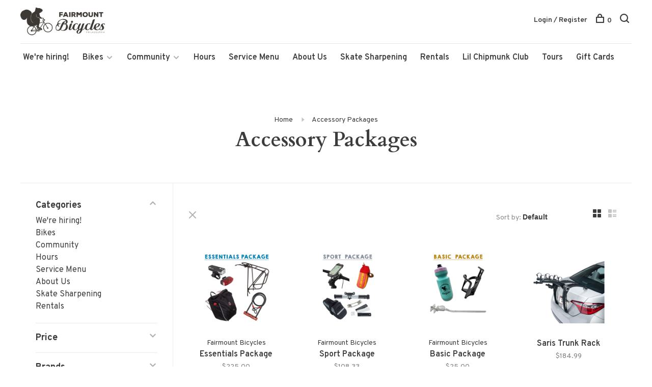

--- FILE ---
content_type: text/html;charset=utf-8
request_url: https://www.fairmountbicycles.com/accessories-etc/accessory-packages/
body_size: 10908
content:
<!DOCTYPE html>
<html lang="en">
  <head>
    
        
    <meta charset="utf-8"/>
<!-- [START] 'blocks/head.rain' -->
<!--

  (c) 2008-2026 Lightspeed Netherlands B.V.
  http://www.lightspeedhq.com
  Generated: 31-01-2026 @ 15:48:20

-->
<link rel="canonical" href="https://www.fairmountbicycles.com/accessories-etc/accessory-packages/"/>
<link rel="alternate" href="https://www.fairmountbicycles.com/index.rss" type="application/rss+xml" title="New products"/>
<meta name="robots" content="noodp,noydir"/>
<meta property="og:url" content="https://www.fairmountbicycles.com/accessories-etc/accessory-packages/?source=facebook"/>
<meta property="og:site_name" content="Fairmount Bicycles"/>
<meta property="og:title" content="Accessory Packages"/>
<meta property="og:description" content="Philadelphia new bicycle sales, bike accessories, bike tours. Bicycles in the Art Museum area of philadelphia. Philly Bikes."/>
<!--[if lt IE 9]>
<script src="https://cdn.shoplightspeed.com/assets/html5shiv.js?2025-02-20"></script>
<![endif]-->
<!-- [END] 'blocks/head.rain' -->
        	<meta property="og:image" content="https://cdn.shoplightspeed.com/shops/622029/themes/6715/v/814092/assets/logo.png?20250210182846">
        
        
        
        
    <title>Accessory Packages - Fairmount Bicycles</title>
    <meta name="description" content="Philadelphia new bicycle sales, bike accessories, bike tours. Bicycles in the Art Museum area of philadelphia. Philly Bikes." />
    <meta name="keywords" content="Accessory, Packages, Philadelphia, Bicycles, New Bicycles, Sales, Rentals, Philly Bike Tours, Bikes." />
    <meta http-equiv="X-UA-Compatible" content="ie=edge">
    <meta name="viewport" content="width=device-width, initial-scale=1.0">
    <meta name="apple-mobile-web-app-capable" content="yes">
    <meta name="apple-mobile-web-app-status-bar-style" content="black">
    <meta name="viewport" content="width=device-width, initial-scale=1, maximum-scale=1, user-scalable=0"/>

    <link rel="shortcut icon" href="https://cdn.shoplightspeed.com/shops/622029/themes/6715/v/201153/assets/favicon.ico?20210223214552" type="image/x-icon" />
    
      	<link rel="preconnect" href="https://fonts.googleapis.com">
		<link rel="preconnect" href="https://fonts.gstatic.com" crossorigin>
  	    <link href='//fonts.googleapis.com/css?family=Overpass:400,400i,300,500,600,700,700i,800,900|Cardo:400,400i,300,500,600,700,700i,800,900' rel='stylesheet' type='text/css'>
    
    <link rel="stylesheet" href="https://cdn.shoplightspeed.com/assets/gui-2-0.css?2025-02-20" />
    <link rel="stylesheet" href="https://cdn.shoplightspeed.com/assets/gui-responsive-2-0.css?2025-02-20" /> 
    <link rel="stylesheet" href="https://cdn.shoplightspeed.com/shops/622029/themes/6715/assets/style.css?2025021018284620201219173038">
    <link rel="stylesheet" href="https://cdn.shoplightspeed.com/shops/622029/themes/6715/assets/settings.css?2025021018284620201219173038" />
    <link rel="stylesheet" href="https://cdn.shoplightspeed.com/shops/622029/themes/6715/assets/custom.css?2025021018284620201219173038" />
    
    <script src="//ajax.googleapis.com/ajax/libs/jquery/3.0.0/jquery.min.js"></script>
    <script>
      	if( !window.jQuery ) document.write('<script src="https://cdn.shoplightspeed.com/shops/622029/themes/6715/assets/jquery-3.0.0.min.js?2025021018284620201219173038"><\/script>');
    </script>
    <script src="//cdn.jsdelivr.net/npm/js-cookie@2/src/js.cookie.min.js"></script>
    
    <script src="https://cdn.shoplightspeed.com/assets/gui.js?2025-02-20"></script>
    <script src="https://cdn.shoplightspeed.com/assets/gui-responsive-2-0.js?2025-02-20"></script>
    <script src="https://cdn.shoplightspeed.com/shops/622029/themes/6715/assets/scripts-min.js?2025021018284620201219173038"></script>
    
        
         
  </head>
  <body class="page-accessory-packages">
    
        
    <div class="page-content">
      
                                      	      	              	      	      	            
      <script>
      var product_image_size = '880x660x2',
          product_image_thumb = '176x132x2',
          product_in_stock_label = 'In stock',
          product_backorder_label = 'On backorder',
      		product_out_of_stock_label = 'Out of stock',
          product_multiple_variant_label = 'View all product options',
          show_variant_picker = 1,
          display_variants_on_product_card = 1,
          display_variant_picker_on = 'all',
          show_newsletter_promo_popup = 1,
          newsletter_promo_delay = '10000',
          newsletter_promo_hide_until = '7',
      		currency_format = '$',
          number_format = '0,0.00',
      		shop_url = 'https://www.fairmountbicycles.com/',
          shop_id = '622029',
        	readmore = 'Read more',
          search_url = "https://www.fairmountbicycles.com/search/",
          search_empty = 'No products found',
                    view_all_results = 'View all results';
    	</script>
			
      

<div class="mobile-nav-overlay"></div>

<header class="site-header site-header-lg menu-bottom-layout has-mobile-logo">
  
    
  <a href="https://www.fairmountbicycles.com/" class="logo logo-lg ">
          <img src="https://cdn.shoplightspeed.com/shops/622029/themes/6715/v/814092/assets/logo.png?20250210182846" alt="Fairmount Bicycles" class="logo-image">
    	      <img src="https://cdn.shoplightspeed.com/shops/622029/themes/6715/assets/logo-white.png?2025021018284620201219173038" alt="Fairmount Bicycles" class="logo-image logo-image-white">
              <img src="https://cdn.shoplightspeed.com/shops/622029/themes/6715/v/1052050/assets/logo-mobile.png?20250210182846" alt="Fairmount Bicycles" class="logo-image-mobile">
      </a>

  <nav class="main-nav nav-style">
    <ul>
      
                  	
      	                <li class="menu-item-category-2964835">
          <a href="https://www.fairmountbicycles.com/were-hiring/">We&#039;re hiring!</a>
                            </li>
                <li class="menu-item-category-2674291 has-child">
          <a href="https://www.fairmountbicycles.com/bikes/">Bikes</a>
          <button class="mobile-menu-subopen"><span class="nc-icon-mini arrows-3_small-down"></span></button>                    <ul class="">
                          <li class="subsubitem has-child">
                <a class="underline-hover" href="https://www.fairmountbicycles.com/bikes/new-bikes/" title="New Bikes">New Bikes</a>
                <button class="mobile-menu-subopen"><span class="nc-icon-mini arrows-3_small-down"></span></button>                                <ul class="">
                                      <li class="subsubitem">
                      <a class="underline-hover" href="https://www.fairmountbicycles.com/bikes/new-bikes/sporty-hybrids/" title="Sporty Hybrids">Sporty Hybrids</a>
                    </li>
                                      <li class="subsubitem">
                      <a class="underline-hover" href="https://www.fairmountbicycles.com/bikes/new-bikes/single-speeds/" title="Single Speeds">Single Speeds</a>
                    </li>
                                      <li class="subsubitem">
                      <a class="underline-hover" href="https://www.fairmountbicycles.com/bikes/new-bikes/upright-around-town-bikes/" title="Upright Around Town Bikes">Upright Around Town Bikes</a>
                    </li>
                                      <li class="subsubitem">
                      <a class="underline-hover" href="https://www.fairmountbicycles.com/bikes/new-bikes/mountain-bikes/" title="Mountain Bikes">Mountain Bikes</a>
                    </li>
                                      <li class="subsubitem">
                      <a class="underline-hover" href="https://www.fairmountbicycles.com/bikes/new-bikes/road-gravel-bikes/" title="Road &amp; Gravel Bikes">Road &amp; Gravel Bikes</a>
                    </li>
                                  </ul>
                              </li>
                          <li class="subsubitem">
                <a class="underline-hover" href="https://www.fairmountbicycles.com/bikes/kids-bikes/" title="Kids Bikes">Kids Bikes</a>
                                              </li>
                          <li class="subsubitem">
                <a class="underline-hover" href="https://www.fairmountbicycles.com/bikes/used-bikes/" title="Used Bikes">Used Bikes</a>
                                              </li>
                      </ul>
                  </li>
                <li class="menu-item-category-2766182 has-child">
          <a href="https://www.fairmountbicycles.com/community/">Community</a>
          <button class="mobile-menu-subopen"><span class="nc-icon-mini arrows-3_small-down"></span></button>                    <ul class="">
                          <li class="subsubitem">
                <a class="underline-hover" href="https://www.fairmountbicycles.com/community/community-card/" title="Community Card ">Community Card </a>
                                              </li>
                          <li class="subsubitem">
                <a class="underline-hover" href="https://www.fairmountbicycles.com/community/mama-tee-fridge-community-pantry/" title="Mama Tee Fridge &amp; Community Pantry">Mama Tee Fridge &amp; Community Pantry</a>
                                              </li>
                          <li class="subsubitem">
                <a class="underline-hover" href="https://www.fairmountbicycles.com/community/partnerships/" title="Partnerships">Partnerships</a>
                                              </li>
                      </ul>
                  </li>
                <li class="menu-item-category-2766293">
          <a href="https://www.fairmountbicycles.com/hours/">Hours</a>
                            </li>
                <li class="menu-item-category-2766352">
          <a href="https://www.fairmountbicycles.com/service-menu/">Service Menu</a>
                            </li>
                <li class="menu-item-category-2766187">
          <a href="https://www.fairmountbicycles.com/about-us/">About Us</a>
                            </li>
                <li class="menu-item-category-4405353">
          <a href="https://www.fairmountbicycles.com/skate-sharpening/">Skate Sharpening</a>
                            </li>
                <li class="menu-item-category-2766353">
          <a href="https://www.fairmountbicycles.com/rentals/">Rentals</a>
                            </li>
                      
                        	
      	      	              
                        
      	        <li class="">
          <a href="https://fairmountbicycles.myturn.com/library/" title="Lil Chipmunk Club" target="_blank">
            Lil Chipmunk Club
          </a>
        </li>
                <li class="">
          <a href="https://www.phillybiketours.com/" title="Tours" target="_blank">
            Tours
          </a>
        </li>
                <li class="">
          <a href="https://www.fairmountbicycles.com/buy-gift-card/" title="Gift Cards" target="_blank">
            Gift Cards
          </a>
        </li>
              
                                          
      
      <li class="menu-item-mobile-only m-t-30">
                <a href="#" title="Account" data-featherlight="#loginModal">Login / Register</a>
              </li>
      
            
                              
      
    </ul>
  </nav>

  <nav class="secondary-nav nav-style">
    <div class="search-header secondary-style">
      <form action="https://www.fairmountbicycles.com/search/" method="get" id="searchForm">
        <input type="text" name="q" autocomplete="off" value="" placeholder="Search for product">
        <a href="#" class="search-close">Close</a>
        <div class="search-results"></div>
      </form>
    </div>
    
    <ul>
      <li class="menu-item-desktop-only menu-item-account">
                <a href="#" title="Account" data-featherlight="#loginModal">Login / Register</a>
              </li>
      
            
                              
      
            
            
      <li>
        <a href="#" title="Cart" class="cart-trigger"><span class="nc-icon-mini shopping_bag-20"></span>0</a>
      </li>

      <li class="search-trigger-item">
        <a href="#" title="Search" class="search-trigger"><span class="nc-icon-mini ui-1_zoom"></span></a>
      </li>
    </ul>

    
    <a class="burger">
      <span></span>
    </a>
    
  </nav>
</header>      <div itemscope itemtype="http://schema.org/BreadcrumbList">
	<div itemprop="itemListElement" itemscope itemtype="http://schema.org/ListItem">
    <a itemprop="item" href="https://www.fairmountbicycles.com/"><span itemprop="name" content="Home"></span></a>
    <meta itemprop="position" content="1" />
  </div>
    	<div itemprop="itemListElement" itemscope itemtype="http://schema.org/ListItem">
      <a itemprop="item" href="https://www.fairmountbicycles.com/accessories-etc/accessory-packages/"><span itemprop="name" content="Accessory Packages"></span></a>
      <meta itemprop="position" content="2" />
    </div>
  </div>

      <div class="cart-sidebar-container">
  <div class="cart-sidebar">
    <button class="cart-sidebar-close" aria-label="Close">✕</button>
    <div class="cart-sidebar-title">
      <h5>Cart</h5>
      <p><span class="item-qty"></span> items</p>
    </div>
    
    <div class="cart-sidebar-body">
        
      <div class="no-cart-products">No products found...</div>
      
    </div>
    
      </div>
</div>      <!-- Login Modal -->
<div class="modal-lighbox login-modal" id="loginModal">
  <div class="row">
    <div class="col-sm-6 m-b-30 login-row p-r-30 sm-p-r-15">
      <h4>Login</h4>
      <p>Log in if you have an account</p>
      <form action="https://www.fairmountbicycles.com/account/loginPost/?return=https%3A%2F%2Fwww.fairmountbicycles.com%2Faccessories-etc%2Faccessory-packages%2F" method="post" class="secondary-style">
        <input type="hidden" name="key" value="401ab6eb61fb0abd3cb7f5265aacc0cf" />
        <div class="form-row">
          <input type="text" name="email" autocomplete="on" placeholder="Email address" class="required" />
        </div>
        <div class="form-row">
          <input type="password" name="password" autocomplete="on" placeholder="Password" class="required" />
        </div>
        <div class="">
          <a class="button button-arrow button-solid button-block popup-validation m-b-15" href="javascript:;" title="Login">Login</a>
                  </div>
      </form>
    </div>
    <div class="col-sm-6 m-b-30 p-l-30 sm-p-l-15">
      <h4>Register</h4>
      <p class="register-subtitle">Having an account with us will allow you to check out faster in the future, store multiple addresses, view and track your orders in your account, and more.</p>
      <a class="button button-arrow" href="https://www.fairmountbicycles.com/account/register/" title="Create an account">Create an account</a>
    </div>
  </div>
  <div class="text-center forgot-password">
    <a class="forgot-pw" href="https://www.fairmountbicycles.com/account/password/">Forgot your password?</a>
  </div>
</div>      
      <main class="main-content">
                  		

<div class="container container-sm">
  <!-- Collection Intro -->
    	<div class="text-center m-t-80 sm-m-t-50">
      
            
            <!-- Breadcrumbs -->
      <div class="breadcrumbs">
        <a href="https://www.fairmountbicycles.com/" title="Home">Home</a>
                <i class="nc-icon-mini arrows-1_small-triangle-right"></i><a class="last" href="https://www.fairmountbicycles.com/accessories-etc/accessory-packages/">Accessory Packages</a>
              </div>
            <h1 class="page-title">Accessory Packages</h1>
          </div>
  </div>
  
<div class="collection-products" id="collection-page">
    <div class="collection-sidebar">
    
    <div class="collection-sidebar-wrapper">
      <button class="filter-close-mobile" aria-label="Close">✕</button>
      <form action="https://www.fairmountbicycles.com/accessories-etc/accessory-packages/" method="get" id="sidebar_filters">
        <input type="hidden" name="mode" value="grid" id="filter_form_mode_side" />
        <input type="hidden" name="limit" value="24" id="filter_form_limit_side" />
        <input type="hidden" name="sort" value="default" id="filter_form_sort_side" />
        <input type="hidden" name="max" value="850" id="filter_form_max_2_side" />
        <input type="hidden" name="min" value="0" id="filter_form_min_2_side" />

        <div class="sidebar-filters">

          <div class="filter-wrap active" id="categoriesFilters">
            <div class="filter-title">Categories</div>
            <div class="filter-item">
              <ul class="categories-list">
                                  <li class=""><a href="https://www.fairmountbicycles.com/were-hiring/">We&#039;re hiring!</a>
                                                          </li>
                                  <li class=""><a href="https://www.fairmountbicycles.com/bikes/">Bikes</a>
                                        <span class="toggle-sub-cats">
                      <span class="nc-icon-mini arrows-3_small-down"></span>
                    </span>
                                                              <ul class="">
                                                  <li class="">
                            <a href="https://www.fairmountbicycles.com/bikes/new-bikes/">New Bikes</a>
                                                        <span class="toggle-sub-cats">
                              <span class="nc-icon-mini arrows-3_small-down"></span>
                            </span>
                                                                                    <ul class="">
                                                            <li class=""><a href="https://www.fairmountbicycles.com/bikes/new-bikes/sporty-hybrids/">Sporty Hybrids</a></li>
                                                            <li class=""><a href="https://www.fairmountbicycles.com/bikes/new-bikes/single-speeds/">Single Speeds</a></li>
                                                            <li class=""><a href="https://www.fairmountbicycles.com/bikes/new-bikes/upright-around-town-bikes/">Upright Around Town Bikes</a></li>
                                                            <li class=""><a href="https://www.fairmountbicycles.com/bikes/new-bikes/mountain-bikes/">Mountain Bikes</a></li>
                                                            <li class=""><a href="https://www.fairmountbicycles.com/bikes/new-bikes/road-gravel-bikes/">Road &amp; Gravel Bikes</a></li>
                                    
                            </ul>
                                                      </li>
                                                  <li class="">
                            <a href="https://www.fairmountbicycles.com/bikes/kids-bikes/">Kids Bikes</a>
                                                                                  </li>
                                                  <li class="">
                            <a href="https://www.fairmountbicycles.com/bikes/used-bikes/">Used Bikes</a>
                                                                                  </li>
                                              </ul>
                                      </li>
                                  <li class=""><a href="https://www.fairmountbicycles.com/community/">Community</a>
                                        <span class="toggle-sub-cats">
                      <span class="nc-icon-mini arrows-3_small-down"></span>
                    </span>
                                                              <ul class="">
                                                  <li class="">
                            <a href="https://www.fairmountbicycles.com/community/community-card/">Community Card </a>
                                                                                  </li>
                                                  <li class="">
                            <a href="https://www.fairmountbicycles.com/community/mama-tee-fridge-community-pantry/">Mama Tee Fridge &amp; Community Pantry</a>
                                                                                  </li>
                                                  <li class="">
                            <a href="https://www.fairmountbicycles.com/community/partnerships/">Partnerships</a>
                                                                                  </li>
                                              </ul>
                                      </li>
                                  <li class=""><a href="https://www.fairmountbicycles.com/hours/">Hours</a>
                                                          </li>
                                  <li class=""><a href="https://www.fairmountbicycles.com/service-menu/">Service Menu</a>
                                                          </li>
                                  <li class=""><a href="https://www.fairmountbicycles.com/about-us/">About Us</a>
                                                          </li>
                                  <li class=""><a href="https://www.fairmountbicycles.com/skate-sharpening/">Skate Sharpening</a>
                                                          </li>
                                  <li class=""><a href="https://www.fairmountbicycles.com/rentals/">Rentals</a>
                                                          </li>
                              </ul>
            </div>
          </div>
          
                    <div class="filter-wrap" id="priceFilters">
            <div class="filter-title">Price</div>
            <div class="filter-item">
              <div class="price-filter">
                <div class="sidebar-filter-slider">
                  <div class="collection-filter-price price-filter-2"></div>
                </div>
                <div class="price-filter-range">
                  <div class="row">
                    <div class="col-xs-6">
                      <div class="min">Min: $<span>0</span></div>
                    </div>
                    <div class="col-xs-6 text-right">
                      <div class="max">Max: $<span>850</span></div>
                    </div>
                  </div>
                </div>
              </div>
            </div>
          </div>
          
                    <div class="filter-wrap" id="brandsFilters">
            <div class="filter-title">Brands</div>
            <div class="filter-item m-t-10">
                            <div class="checkbox">
                <input id="filter_0" type="radio" name="brand" value="0"  checked="checked" />
                <label for="filter_0">All brands</label>
              </div>
                            <div class="checkbox">
                <input id="filter_2175888" type="radio" name="brand" value="2175888"  />
                <label for="filter_2175888">Fairmount Bicycles</label>
              </div>
                            <div class="checkbox">
                <input id="filter_864824" type="radio" name="brand" value="864824"  />
                <label for="filter_864824">Kuat</label>
              </div>
                            <div class="checkbox">
                <input id="filter_864106" type="radio" name="brand" value="864106"  />
                <label for="filter_864106">Saris</label>
              </div>
                          </div>
          </div>
          
                    
          
        </div>
      </form>
      
            
		</div>
  </div>
    <div class="collection-content">
    
    <div class="collection-top-wrapper">
    
            <div class="filter-open-wrapper">
        <a href="#" class="filter-open">
          <i class="nc-icon-mini ui-3_funnel-39 open-icon"></i>
          <i class="nc-icon-mini ui-1_simple-remove close-icon"></i>
        </a>
        <a href="#" class="filter-open-mobile">
          <i class="nc-icon-mini ui-3_funnel-39 open-icon"></i>
          <i class="nc-icon-mini ui-1_simple-remove close-icon"></i>
        </a>
      </div>
            
            
            <form action="https://www.fairmountbicycles.com/accessories-etc/accessory-packages/" method="get" id="filter_form_top" class="inline">
        <input type="hidden" name="limit" value="24" id="filter_form_limit_top" />
        <input type="hidden" name="sort" value="default" id="filter_form_sort_top" />
        <input type="hidden" name="max" value="850" id="filter_form_max_top" />
        <input type="hidden" name="min" value="0" id="filter_form_min_top" />
        
      	<div class="inline collection-actions m-r-15 m-l-15">
          <div class="inline hint-text">Sort by: </div>
          <select name="sort" onchange="$('#filter_form_top').submit();" class="hidden-xs hidden-sm">
                    <option value="default" selected="selected">Default</option>
                    <option value="popular">Most viewed</option>
                    <option value="newest">Newest products</option>
                    <option value="lowest">Lowest price</option>
                    <option value="highest">Highest price</option>
                    <option value="asc">Name ascending</option>
                    <option value="desc">Name descending</option>
                    </select>
        </div>
      </form>
          
    
      <div class="grid-list">
        <a href="#" class="grid-switcher-item active" data-value="grid">
          <i class="nc-icon-mini ui-2_grid-45"></i>
        </a>
        <a href="#" class="grid-switcher-item" data-value="list">
          <i class="nc-icon-mini nc-icon-mini ui-2_paragraph"></i>
        </a>
      </div>
    
    </div>

    <!-- Product list -->
    <div class="products-list row">  

      	      	
      	      		      	      
      	
                <div class="col-xs-6 col-md-3">
          
<!-- QuickView Modal -->
<div class="modal-lighbox product-modal product-modal-landscape" id="36692577">
  <div class="product-modal-media">
    <div class="product-figure" style="background-image: url('https://cdn.shoplightspeed.com/shops/622029/files/29690923/image.jpg')"></div>
  </div>

  <div class="product-modal-content">
          <div class="brand-name">Fairmount Bicycles</div>
        <h4>Essentials Package</h4>
    <div class="price">
            <span class="new-price">$225.00</span>
                      </div>
    
    <div class="row m-b-20">
      <div class="col-xs-8">
        
                <div class="stock">
                    <div class="">In stock</div>
                  </div>
                
        
      </div>
      <div class="col-xs-4 text-right">
                <a href="https://www.fairmountbicycles.com/account/wishlistAdd/36692577/?variant_id=60244802" class="favourites addtowishlist_36692577" title="Add to wishlist">
          <i class="nc-icon-mini health_heartbeat-16"></i>
        </a>
              </div>
    </div>
    
        <div class="product-description m-b-50 sm-m-b-40 paragraph-small">
      This package includes the Planet Bike KOKO rack, Banjo Brothers waterproof pannier, Abus 420 U-Lock with cable, and the Cat Eye super bright USB rechargeable AMPP 400 headlight and Rapid Micro tail light.  Price includes installation of all these items.
    </div>
        
    <form action="https://www.fairmountbicycles.com/cart/add/60244802/" method="post" class="product_configure_form">
      
      <div class="product_configure_form_wrapper">
      <div class="product-configure modal-variants-waiting">
        <div class="product-configure-variants" data-variant-name="">
          <label>Select: <em>*</em></label>
          <select class="product-options-input"></select>
        </div>
      </div>

        <div class="cart"><div class="input-wrap quantity-selector"><label>Quantity:</label><input type="text" name="quantity" value="1" /><div class="change"><a href="javascript:;" onclick="changeQuantity('add', $(this));" class="up">+</a><a href="javascript:;" onclick="changeQuantity('remove', $(this));" class="down">-</a></div></div><a href="javascript:;" onclick="$(this).closest('form').submit();" class="button button-arrow button-solid addtocart_36692577" title="Add to cart">Add to cart</a></div>			</div>
    </form>
  </div>

</div>

<div class="product-element" itemscope="" itemtype="http://schema.org/Product">

  <a href="https://www.fairmountbicycles.com/essentials-package.html" title="Fairmount Bicycles Essentials Package" class="product-image-wrapper hover-image">
        <img src="https://cdn.shoplightspeed.com/shops/622029/themes/6715/assets/placeholder-loading-880x660.png?2025021018284620201219173038" data-src="https://cdn.shoplightspeed.com/shops/622029/files/29690923/440x330x2/fairmount-bicycles-essentials-package.jpg"  data-srcset="https://cdn.shoplightspeed.com/shops/622029/files/29690923/880x660x2/fairmount-bicycles-essentials-package.jpg 660w" width="1024" height="768" alt="Fairmount Bicycles Essentials Package" title="Fairmount Bicycles Essentials Package" class="lazy-product"/>
      </a>
  
  <div class="product-labels"></div>  
    <div class="small-product-actions">
  	    
  </div>
    
  <div class="product-actions">
    <div class="row product-actions-items">
      
        <div class="col-xs-12 text-center p-r-0 p-l-0">
          <form action="https://www.fairmountbicycles.com/cart/add/60244802/" method="post" class="quickAddCart">
          	<a href="javascript:;" onclick="$(this).closest('form').submit();" class="addtocart_36692577">Add to cart<span class="nc-icon-mini shopping_bag-20"></span></a>
          </form>
        </div>
      
      
    </div>
  </div>
  <a href="https://www.fairmountbicycles.com/essentials-package.html" title="Fairmount Bicycles Essentials Package" class="product-description-footer">
    
        <div class="product-brand">Fairmount Bicycles</div>
        
    <div class="product-title">
      Essentials Package
    </div>
    
        
        
    <meta itemprop="name" content="Fairmount Bicycles Essentials Package">
    <meta itemprop="brand" content="Fairmount Bicycles" />    <meta itemprop="description" content="This package includes the Planet Bike KOKO rack, Banjo Brothers waterproof pannier, Abus 420 U-Lock with cable, and the Cat Eye super bright USB rechargeable AMPP 400 headlight and Rapid Micro tail light.  Price includes installation of all these items." />    <meta itemprop="image" content="https://cdn.shoplightspeed.com/shops/622029/files/29690923/880x660x2/fairmount-bicycles-essentials-package.jpg" />  
                <div itemprop="offers" itemscope itemtype="https://schema.org/Offer">
      <meta itemprop="priceCurrency" content="USD">
      <meta itemprop="price" content="225.00" />
      <meta itemprop="itemCondition" itemtype="https://schema.org/OfferItemCondition" content="https://schema.org/NewCondition"/>
     	      <meta itemprop="availability" content="https://schema.org/InStock"/>
            <meta itemprop="url" content="https://www.fairmountbicycles.com/essentials-package.html" />          </div>
    
    <div class="product-price">
      <span class="product-price-change">
          
        <span class="new-price">$225.00</span>
      </span>
      
            <div class="unit-price"></div>
             
    </div>
  </a>
</div>

        </div>
                <div class="col-xs-6 col-md-3">
          
<!-- QuickView Modal -->
<div class="modal-lighbox product-modal product-modal-landscape" id="36692682">
  <div class="product-modal-media">
    <div class="product-figure" style="background-image: url('https://cdn.shoplightspeed.com/shops/622029/files/29690956/image.jpg')"></div>
  </div>

  <div class="product-modal-content">
          <div class="brand-name">Fairmount Bicycles</div>
        <h4>Sport Package</h4>
    <div class="price">
            <span class="new-price">$108.33</span>
                      </div>
    
    <div class="row m-b-20">
      <div class="col-xs-8">
        
                <div class="stock">
                    <div class="">In stock</div>
                  </div>
                
        
      </div>
      <div class="col-xs-4 text-right">
                <a href="https://www.fairmountbicycles.com/account/wishlistAdd/36692682/?variant_id=60244993" class="favourites addtowishlist_36692682" title="Add to wishlist">
          <i class="nc-icon-mini health_heartbeat-16"></i>
        </a>
              </div>
    </div>
    
        <div class="product-description m-b-50 sm-m-b-40 paragraph-small">
      Sport package! Includes Delta X Mount Pro Smart Phone holder, BagBags Grab Bag (handmade here in Philly by our mechanic & sewist Ronnie [they/them]), and the MSW Ride Kit which includes a saddle bag, pump, multitool, and tire levers.
    </div>
        
    <form action="https://www.fairmountbicycles.com/cart/add/60244993/" method="post" class="product_configure_form">
      
      <div class="product_configure_form_wrapper">
      <div class="product-configure modal-variants-waiting">
        <div class="product-configure-variants" data-variant-name="">
          <label>Select: <em>*</em></label>
          <select class="product-options-input"></select>
        </div>
      </div>

        <div class="cart"><div class="input-wrap quantity-selector"><label>Quantity:</label><input type="text" name="quantity" value="1" /><div class="change"><a href="javascript:;" onclick="changeQuantity('add', $(this));" class="up">+</a><a href="javascript:;" onclick="changeQuantity('remove', $(this));" class="down">-</a></div></div><a href="javascript:;" onclick="$(this).closest('form').submit();" class="button button-arrow button-solid addtocart_36692682" title="Add to cart">Add to cart</a></div>			</div>
    </form>
  </div>

</div>

<div class="product-element" itemscope="" itemtype="http://schema.org/Product">

  <a href="https://www.fairmountbicycles.com/copy-of-basic-package.html" title="Fairmount Bicycles Sport Package" class="product-image-wrapper hover-image">
        <img src="https://cdn.shoplightspeed.com/shops/622029/themes/6715/assets/placeholder-loading-880x660.png?2025021018284620201219173038" data-src="https://cdn.shoplightspeed.com/shops/622029/files/29690956/440x330x2/fairmount-bicycles-sport-package.jpg"  data-srcset="https://cdn.shoplightspeed.com/shops/622029/files/29690956/880x660x2/fairmount-bicycles-sport-package.jpg 660w" width="1024" height="768" alt="Fairmount Bicycles Sport Package" title="Fairmount Bicycles Sport Package" class="lazy-product"/>
      </a>
  
  <div class="product-labels"></div>  
    <div class="small-product-actions">
  	    
  </div>
    
  <div class="product-actions">
    <div class="row product-actions-items">
      
        <div class="col-xs-12 text-center p-r-0 p-l-0">
          <form action="https://www.fairmountbicycles.com/cart/add/60244993/" method="post" class="quickAddCart">
          	<a href="javascript:;" onclick="$(this).closest('form').submit();" class="addtocart_36692682">Add to cart<span class="nc-icon-mini shopping_bag-20"></span></a>
          </form>
        </div>
      
      
    </div>
  </div>
  <a href="https://www.fairmountbicycles.com/copy-of-basic-package.html" title="Fairmount Bicycles Sport Package" class="product-description-footer">
    
        <div class="product-brand">Fairmount Bicycles</div>
        
    <div class="product-title">
      Sport Package
    </div>
    
        
        
    <meta itemprop="name" content="Fairmount Bicycles Sport Package">
    <meta itemprop="brand" content="Fairmount Bicycles" />    <meta itemprop="description" content="Sport package! Includes Delta X Mount Pro Smart Phone holder, BagBags Grab Bag (handmade here in Philly by our mechanic &amp; sewist Ronnie [they/them]), and the MSW Ride Kit which includes a saddle bag, pump, multitool, and tire levers." />    <meta itemprop="image" content="https://cdn.shoplightspeed.com/shops/622029/files/29690956/880x660x2/fairmount-bicycles-sport-package.jpg" />  
                <div itemprop="offers" itemscope itemtype="https://schema.org/Offer">
      <meta itemprop="priceCurrency" content="USD">
      <meta itemprop="price" content="108.33" />
      <meta itemprop="itemCondition" itemtype="https://schema.org/OfferItemCondition" content="https://schema.org/NewCondition"/>
     	      <meta itemprop="availability" content="https://schema.org/InStock"/>
            <meta itemprop="url" content="https://www.fairmountbicycles.com/copy-of-basic-package.html" />          </div>
    
    <div class="product-price">
      <span class="product-price-change">
          
        <span class="new-price">$108.33</span>
      </span>
      
            <div class="unit-price"></div>
             
    </div>
  </a>
</div>

        </div>
                <div class="col-xs-6 col-md-3">
          
<!-- QuickView Modal -->
<div class="modal-lighbox product-modal product-modal-landscape" id="36692670">
  <div class="product-modal-media">
    <div class="product-figure" style="background-image: url('https://cdn.shoplightspeed.com/shops/622029/files/29690951/image.jpg')"></div>
  </div>

  <div class="product-modal-content">
          <div class="brand-name">Fairmount Bicycles</div>
        <h4>Basic Package</h4>
    <div class="price">
            <span class="new-price">$25.00</span>
                      </div>
    
    <div class="row m-b-20">
      <div class="col-xs-8">
        
                <div class="stock">
                    <div class="">In stock</div>
                  </div>
                
        
      </div>
      <div class="col-xs-4 text-right">
                <a href="https://www.fairmountbicycles.com/account/wishlistAdd/36692670/?variant_id=60244976" class="favourites addtowishlist_36692670" title="Add to wishlist">
          <i class="nc-icon-mini health_heartbeat-16"></i>
        </a>
              </div>
    </div>
    
        <div class="product-description m-b-50 sm-m-b-40 paragraph-small">
      Kickstand, bottle cage, and a Specialized Purist 22 oz water bottle (you can choose which color you want) with the Fairmount logo on one side and Brewerytown on the other.
    </div>
        
    <form action="https://www.fairmountbicycles.com/cart/add/60244976/" method="post" class="product_configure_form">
      
      <div class="product_configure_form_wrapper">
      <div class="product-configure modal-variants-waiting">
        <div class="product-configure-variants" data-variant-name="">
          <label>Select: <em>*</em></label>
          <select class="product-options-input"></select>
        </div>
      </div>

        <div class="cart"><div class="input-wrap quantity-selector"><label>Quantity:</label><input type="text" name="quantity" value="1" /><div class="change"><a href="javascript:;" onclick="changeQuantity('add', $(this));" class="up">+</a><a href="javascript:;" onclick="changeQuantity('remove', $(this));" class="down">-</a></div></div><a href="javascript:;" onclick="$(this).closest('form').submit();" class="button button-arrow button-solid addtocart_36692670" title="Add to cart">Add to cart</a></div>			</div>
    </form>
  </div>

</div>

<div class="product-element" itemscope="" itemtype="http://schema.org/Product">

  <a href="https://www.fairmountbicycles.com/copy-of-essentials-package.html" title="Fairmount Bicycles Basic Package" class="product-image-wrapper hover-image">
        <img src="https://cdn.shoplightspeed.com/shops/622029/themes/6715/assets/placeholder-loading-880x660.png?2025021018284620201219173038" data-src="https://cdn.shoplightspeed.com/shops/622029/files/29690951/440x330x2/fairmount-bicycles-basic-package.jpg"  data-srcset="https://cdn.shoplightspeed.com/shops/622029/files/29690951/880x660x2/fairmount-bicycles-basic-package.jpg 660w" width="1024" height="768" alt="Fairmount Bicycles Basic Package" title="Fairmount Bicycles Basic Package" class="lazy-product"/>
      </a>
  
  <div class="product-labels"></div>  
    <div class="small-product-actions">
  	    
  </div>
    
  <div class="product-actions">
    <div class="row product-actions-items">
      
        <div class="col-xs-12 text-center p-r-0 p-l-0">
          <form action="https://www.fairmountbicycles.com/cart/add/60244976/" method="post" class="quickAddCart">
          	<a href="javascript:;" onclick="$(this).closest('form').submit();" class="addtocart_36692670">Add to cart<span class="nc-icon-mini shopping_bag-20"></span></a>
          </form>
        </div>
      
      
    </div>
  </div>
  <a href="https://www.fairmountbicycles.com/copy-of-essentials-package.html" title="Fairmount Bicycles Basic Package" class="product-description-footer">
    
        <div class="product-brand">Fairmount Bicycles</div>
        
    <div class="product-title">
      Basic Package
    </div>
    
        
        
    <meta itemprop="name" content="Fairmount Bicycles Basic Package">
    <meta itemprop="brand" content="Fairmount Bicycles" />    <meta itemprop="description" content="Kickstand, bottle cage, and a Specialized Purist 22 oz water bottle (you can choose which color you want) with the Fairmount logo on one side and Brewerytown on the other." />    <meta itemprop="image" content="https://cdn.shoplightspeed.com/shops/622029/files/29690951/880x660x2/fairmount-bicycles-basic-package.jpg" />  
                <div itemprop="offers" itemscope itemtype="https://schema.org/Offer">
      <meta itemprop="priceCurrency" content="USD">
      <meta itemprop="price" content="25.00" />
      <meta itemprop="itemCondition" itemtype="https://schema.org/OfferItemCondition" content="https://schema.org/NewCondition"/>
     	      <meta itemprop="availability" content="https://schema.org/InStock"/>
            <meta itemprop="url" content="https://www.fairmountbicycles.com/copy-of-essentials-package.html" />          </div>
    
    <div class="product-price">
      <span class="product-price-change">
          
        <span class="new-price">$25.00</span>
      </span>
      
            <div class="unit-price"></div>
             
    </div>
  </a>
</div>

        </div>
                <div class="col-xs-6 col-md-3">
          
<!-- QuickView Modal -->
<div class="modal-lighbox product-modal product-modal-landscape" id="15729347">
  <div class="product-modal-media">
    <div class="product-figure" style="background-image: url('https://cdn.shoplightspeed.com/shops/622029/files/42803907/image.jpg')"></div>
  </div>

  <div class="product-modal-content">
        <h4>Saris Trunk Rack</h4>
    <div class="price">
            <span class="new-price">$184.99</span>
                      </div>
    
    <div class="row m-b-20">
      <div class="col-xs-8">
        
                <div class="stock">
                    <div class="">In stock</div>
                  </div>
                
        
      </div>
      <div class="col-xs-4 text-right">
                <a href="https://www.fairmountbicycles.com/account/wishlistAdd/15729347/?variant_id=25984643" class="favourites addtowishlist_15729347" title="Add to wishlist">
          <i class="nc-icon-mini health_heartbeat-16"></i>
        </a>
              </div>
    </div>
    
        
    <form action="https://www.fairmountbicycles.com/cart/add/25984643/" method="post" class="product_configure_form">
      
      <div class="product_configure_form_wrapper">
      <div class="product-configure modal-variants-waiting">
        <div class="product-configure-variants" data-variant-name="">
          <label>Select: <em>*</em></label>
          <select class="product-options-input"></select>
        </div>
      </div>

        <div class="cart"><div class="input-wrap quantity-selector"><label>Quantity:</label><input type="text" name="quantity" value="1" /><div class="change"><a href="javascript:;" onclick="changeQuantity('add', $(this));" class="up">+</a><a href="javascript:;" onclick="changeQuantity('remove', $(this));" class="down">-</a></div></div><a href="javascript:;" onclick="$(this).closest('form').submit();" class="button button-arrow button-solid addtocart_15729347" title="Add to cart">Add to cart</a></div>			</div>
    </form>
  </div>

</div>

<div class="product-element" itemscope="" itemtype="http://schema.org/Product">

  <a href="https://www.fairmountbicycles.com/saris-bones-3-bike-trunk-rack-black.html" title="Saris Trunk Rack" class="product-image-wrapper hover-image">
        <img src="https://cdn.shoplightspeed.com/shops/622029/themes/6715/assets/placeholder-loading-880x660.png?2025021018284620201219173038" data-src="https://cdn.shoplightspeed.com/shops/622029/files/42803907/440x330x2/saris-trunk-rack.jpg"  data-srcset="https://cdn.shoplightspeed.com/shops/622029/files/42803907/880x660x2/saris-trunk-rack.jpg 660w" width="1024" height="768" alt="Saris Trunk Rack" title="Saris Trunk Rack" class="lazy-product"/>
      </a>
  
  <div class="product-labels"></div>  
    <div class="small-product-actions">
  	    
  </div>
    
  <div class="product-actions">
    <div class="row product-actions-items">
      
        <div class="col-xs-12 text-center p-r-0 p-l-0">
          <form action="https://www.fairmountbicycles.com/cart/add/25984643/" method="post" class="quickAddCart">
          	<a href="javascript:;" onclick="$(this).closest('form').submit();" class="addtocart_15729347">Add to cart<span class="nc-icon-mini shopping_bag-20"></span></a>
          </form>
        </div>
      
      
    </div>
  </div>
  <a href="https://www.fairmountbicycles.com/saris-bones-3-bike-trunk-rack-black.html" title="Saris Trunk Rack" class="product-description-footer">
    
        <div class="product-brand"></div>
        
    <div class="product-title">
      Saris Trunk Rack
    </div>
    
        
        
    <meta itemprop="name" content="Saris Trunk Rack">
            <meta itemprop="image" content="https://cdn.shoplightspeed.com/shops/622029/files/42803907/880x660x2/saris-trunk-rack.jpg" />  
    <meta itemprop="gtin13" content="012527008926" />        <meta itemprop="sku" content="801BL" />    <div itemprop="offers" itemscope itemtype="https://schema.org/Offer">
      <meta itemprop="priceCurrency" content="USD">
      <meta itemprop="price" content="184.99" />
      <meta itemprop="itemCondition" itemtype="https://schema.org/OfferItemCondition" content="https://schema.org/NewCondition"/>
     	      <meta itemprop="availability" content="https://schema.org/InStock"/>
            <meta itemprop="url" content="https://www.fairmountbicycles.com/saris-bones-3-bike-trunk-rack-black.html" />          </div>
    
    <div class="product-price">
      <span class="product-price-change">
          
        <span class="new-price">$184.99</span>
      </span>
      
            <div class="unit-price"></div>
             
    </div>
  </a>
</div>

        </div>
                <div class="col-xs-6 col-md-3">
          
<!-- QuickView Modal -->
<div class="modal-lighbox product-modal product-modal-landscape" id="30133850">
  <div class="product-modal-media">
    <div class="product-figure" style="background-image: url('https://cdn.shoplightspeed.com/shops/622029/files/42803988/image.jpg')"></div>
  </div>

  <div class="product-modal-content">
          <div class="brand-name">Saris</div>
        <h4>Saris Trunk Rack</h4>
    <div class="price">
            <span class="new-price">$55.56</span>
                      </div>
    
    <div class="row m-b-20">
      <div class="col-xs-8">
        
                <div class="stock">
                    <div class="">In stock</div>
                  </div>
                
        
      </div>
      <div class="col-xs-4 text-right">
                <a href="https://www.fairmountbicycles.com/account/wishlistAdd/30133850/?variant_id=49671103" class="favourites addtowishlist_30133850" title="Add to wishlist">
          <i class="nc-icon-mini health_heartbeat-16"></i>
        </a>
              </div>
    </div>
    
        
    <form action="https://www.fairmountbicycles.com/cart/add/49671103/" method="post" class="product_configure_form">
      
      <div class="product_configure_form_wrapper">
      <div class="product-configure modal-variants-waiting">
        <div class="product-configure-variants" data-variant-name="">
          <label>Select: <em>*</em></label>
          <select class="product-options-input"></select>
        </div>
      </div>

        <div class="cart"><div class="input-wrap quantity-selector"><label>Quantity:</label><input type="text" name="quantity" value="1" /><div class="change"><a href="javascript:;" onclick="changeQuantity('add', $(this));" class="up">+</a><a href="javascript:;" onclick="changeQuantity('remove', $(this));" class="down">-</a></div></div><a href="javascript:;" onclick="$(this).closest('form').submit();" class="button button-arrow button-solid addtocart_30133850" title="Add to cart">Add to cart</a></div>			</div>
    </form>
  </div>

</div>

<div class="product-element" itemscope="" itemtype="http://schema.org/Product">

  <a href="https://www.fairmountbicycles.com/saris-solo-trunk-rack-1-bike-black.html" title="Saris Saris Trunk Rack" class="product-image-wrapper hover-image">
        <img src="https://cdn.shoplightspeed.com/shops/622029/themes/6715/assets/placeholder-loading-880x660.png?2025021018284620201219173038" data-src="https://cdn.shoplightspeed.com/shops/622029/files/42803988/440x330x2/saris-saris-trunk-rack.jpg"  data-srcset="https://cdn.shoplightspeed.com/shops/622029/files/42803988/880x660x2/saris-saris-trunk-rack.jpg 660w" width="1024" height="768" alt="Saris Saris Trunk Rack" title="Saris Saris Trunk Rack" class="lazy-product"/>
      </a>
  
  <div class="product-labels"></div>  
    <div class="small-product-actions">
  	    
  </div>
    
  <div class="product-actions">
    <div class="row product-actions-items">
      
        <div class="col-xs-12 text-center p-r-0 p-l-0">
          <form action="https://www.fairmountbicycles.com/cart/add/49671103/" method="post" class="quickAddCart">
          	<a href="javascript:;" onclick="$(this).closest('form').submit();" class="addtocart_30133850">Add to cart<span class="nc-icon-mini shopping_bag-20"></span></a>
          </form>
        </div>
      
      
    </div>
  </div>
  <a href="https://www.fairmountbicycles.com/saris-solo-trunk-rack-1-bike-black.html" title="Saris Saris Trunk Rack" class="product-description-footer">
    
        <div class="product-brand">Saris</div>
        
    <div class="product-title">
      Saris Trunk Rack
    </div>
    
        
        
    <meta itemprop="name" content="Saris Saris Trunk Rack">
    <meta itemprop="brand" content="Saris" />        <meta itemprop="image" content="https://cdn.shoplightspeed.com/shops/622029/files/42803988/880x660x2/saris-saris-trunk-rack.jpg" />  
    <meta itemprop="gtin13" content="012527009497" />            <div itemprop="offers" itemscope itemtype="https://schema.org/Offer">
      <meta itemprop="priceCurrency" content="USD">
      <meta itemprop="price" content="55.56" />
      <meta itemprop="itemCondition" itemtype="https://schema.org/OfferItemCondition" content="https://schema.org/NewCondition"/>
     	      <meta itemprop="availability" content="https://schema.org/InStock"/>
            <meta itemprop="url" content="https://www.fairmountbicycles.com/saris-solo-trunk-rack-1-bike-black.html" />          </div>
    
    <div class="product-price">
      <span class="product-price-change">
          
        <span class="new-price">$55.56</span>
      </span>
      
            <div class="unit-price"></div>
             
    </div>
  </a>
</div>

        </div>
                <div class="col-xs-6 col-md-3">
          
<!-- QuickView Modal -->
<div class="modal-lighbox product-modal product-modal-landscape" id="37050848">
  <div class="product-modal-media">
    <div class="product-figure" style="background-image: url('https://cdn.shoplightspeed.com/shops/622029/files/42802453/image.jpg')"></div>
  </div>

  <div class="product-modal-content">
          <div class="brand-name">Kuat</div>
        <h4>NV 2.0</h4>
    <div class="price">
            <span class="new-price">$849.00</span>
                      </div>
    
    <div class="row m-b-20">
      <div class="col-xs-8">
        
                <div class="stock">
                    <div class="">In stock</div>
                  </div>
                
        
      </div>
      <div class="col-xs-4 text-right">
                <a href="https://www.fairmountbicycles.com/account/wishlistAdd/37050848/?variant_id=60824715" class="favourites addtowishlist_37050848" title="Add to wishlist">
          <i class="nc-icon-mini health_heartbeat-16"></i>
        </a>
              </div>
    </div>
    
        
    <form action="https://www.fairmountbicycles.com/cart/add/60824715/" method="post" class="product_configure_form">
      
      <div class="product_configure_form_wrapper">
      <div class="product-configure modal-variants-waiting">
        <div class="product-configure-variants" data-variant-name="">
          <label>Select: <em>*</em></label>
          <select class="product-options-input"></select>
        </div>
      </div>

        <div class="cart"><div class="input-wrap quantity-selector"><label>Quantity:</label><input type="text" name="quantity" value="1" /><div class="change"><a href="javascript:;" onclick="changeQuantity('add', $(this));" class="up">+</a><a href="javascript:;" onclick="changeQuantity('remove', $(this));" class="down">-</a></div></div><a href="javascript:;" onclick="$(this).closest('form').submit();" class="button button-arrow button-solid addtocart_37050848" title="Add to cart">Add to cart</a></div>			</div>
    </form>
  </div>

</div>

<div class="product-element" itemscope="" itemtype="http://schema.org/Product">

  <a href="https://www.fairmountbicycles.com/nv-20-2-2-bike-rack-black-metallic.html" title="Kuat NV 2.0" class="product-image-wrapper hover-image">
        <img src="https://cdn.shoplightspeed.com/shops/622029/themes/6715/assets/placeholder-loading-880x660.png?2025021018284620201219173038" data-src="https://cdn.shoplightspeed.com/shops/622029/files/42802453/440x330x2/kuat-nv-20.jpg"  data-srcset="https://cdn.shoplightspeed.com/shops/622029/files/42802453/880x660x2/kuat-nv-20.jpg 660w" width="1024" height="768" alt="Kuat NV 2.0" title="Kuat NV 2.0" class="lazy-product"/>
      </a>
  
  <div class="product-labels"></div>  
    <div class="small-product-actions">
  	    
  </div>
    
  <div class="product-actions">
    <div class="row product-actions-items">
      
        <div class="col-xs-12 text-center p-r-0 p-l-0">
          <form action="https://www.fairmountbicycles.com/cart/add/60824715/" method="post" class="quickAddCart">
          	<a href="javascript:;" onclick="$(this).closest('form').submit();" class="addtocart_37050848">Add to cart<span class="nc-icon-mini shopping_bag-20"></span></a>
          </form>
        </div>
      
      
    </div>
  </div>
  <a href="https://www.fairmountbicycles.com/nv-20-2-2-bike-rack-black-metallic.html" title="Kuat NV 2.0" class="product-description-footer">
    
        <div class="product-brand">Kuat</div>
        
    <div class="product-title">
      NV 2.0
    </div>
    
        
        
    <meta itemprop="name" content="Kuat NV 2.0">
    <meta itemprop="brand" content="Kuat" />        <meta itemprop="image" content="https://cdn.shoplightspeed.com/shops/622029/files/42802453/880x660x2/kuat-nv-20.jpg" />  
    <meta itemprop="gtin13" content="896581002690" />            <div itemprop="offers" itemscope itemtype="https://schema.org/Offer">
      <meta itemprop="priceCurrency" content="USD">
      <meta itemprop="price" content="849.00" />
      <meta itemprop="itemCondition" itemtype="https://schema.org/OfferItemCondition" content="https://schema.org/NewCondition"/>
     	      <meta itemprop="availability" content="https://schema.org/InStock"/>
            <meta itemprop="url" content="https://www.fairmountbicycles.com/nv-20-2-2-bike-rack-black-metallic.html" />          </div>
    
    <div class="product-price">
      <span class="product-price-change">
          
        <span class="new-price">$849.00</span>
      </span>
      
            <div class="unit-price"></div>
             
    </div>
  </a>
</div>

        </div>
                <div class="col-xs-6 col-md-3">
          
<!-- QuickView Modal -->
<div class="modal-lighbox product-modal product-modal-landscape" id="37051008">
  <div class="product-modal-media">
    <div class="product-figure" style="background-image: url('https://cdn.shoplightspeed.com/shops/622029/files/41759576/image.jpg')"></div>
  </div>

  <div class="product-modal-content">
          <div class="brand-name">Kuat</div>
        <h4>Transfer V2 3 Bike</h4>
    <div class="price">
            <span class="new-price">$549.00</span>
                      </div>
    
    <div class="row m-b-20">
      <div class="col-xs-8">
        
                <div class="stock">
                    <div class="">In stock</div>
                  </div>
                
        
      </div>
      <div class="col-xs-4 text-right">
                <a href="https://www.fairmountbicycles.com/account/wishlistAdd/37051008/?variant_id=60825036" class="favourites addtowishlist_37051008" title="Add to wishlist">
          <i class="nc-icon-mini health_heartbeat-16"></i>
        </a>
              </div>
    </div>
    
        
    <form action="https://www.fairmountbicycles.com/cart/add/60825036/" method="post" class="product_configure_form">
      
      <div class="product_configure_form_wrapper">
      <div class="product-configure modal-variants-waiting">
        <div class="product-configure-variants" data-variant-name="">
          <label>Select: <em>*</em></label>
          <select class="product-options-input"></select>
        </div>
      </div>

        <div class="cart"><div class="input-wrap quantity-selector"><label>Quantity:</label><input type="text" name="quantity" value="1" /><div class="change"><a href="javascript:;" onclick="changeQuantity('add', $(this));" class="up">+</a><a href="javascript:;" onclick="changeQuantity('remove', $(this));" class="down">-</a></div></div><a href="javascript:;" onclick="$(this).closest('form').submit();" class="button button-arrow button-solid addtocart_37051008" title="Add to cart">Add to cart</a></div>			</div>
    </form>
  </div>

</div>

<div class="product-element" itemscope="" itemtype="http://schema.org/Product">

  <a href="https://www.fairmountbicycles.com/kuat-transfer-v2-3-bike-2.html" title="Kuat Transfer V2 3 Bike" class="product-image-wrapper hover-image">
        <img src="https://cdn.shoplightspeed.com/shops/622029/themes/6715/assets/placeholder-loading-880x660.png?2025021018284620201219173038" data-src="https://cdn.shoplightspeed.com/shops/622029/files/41759576/440x330x2/kuat-transfer-v2-3-bike.jpg"  data-srcset="https://cdn.shoplightspeed.com/shops/622029/files/41759576/880x660x2/kuat-transfer-v2-3-bike.jpg 660w" width="1024" height="768" alt="Kuat Transfer V2 3 Bike" title="Kuat Transfer V2 3 Bike" class="lazy-product"/>
      </a>
  
  <div class="product-labels"></div>  
    <div class="small-product-actions">
  	    
  </div>
    
  <div class="product-actions">
    <div class="row product-actions-items">
      
        <div class="col-xs-12 text-center p-r-0 p-l-0">
          <form action="https://www.fairmountbicycles.com/cart/add/60825036/" method="post" class="quickAddCart">
          	<a href="javascript:;" onclick="$(this).closest('form').submit();" class="addtocart_37051008">Add to cart<span class="nc-icon-mini shopping_bag-20"></span></a>
          </form>
        </div>
      
      
    </div>
  </div>
  <a href="https://www.fairmountbicycles.com/kuat-transfer-v2-3-bike-2.html" title="Kuat Transfer V2 3 Bike" class="product-description-footer">
    
        <div class="product-brand">Kuat</div>
        
    <div class="product-title">
      Transfer V2 3 Bike
    </div>
    
        
        
    <meta itemprop="name" content="Kuat Transfer V2 3 Bike">
    <meta itemprop="brand" content="Kuat" />        <meta itemprop="image" content="https://cdn.shoplightspeed.com/shops/622029/files/41759576/880x660x2/kuat-transfer-v2-3-bike.jpg" />  
    <meta itemprop="gtin13" content="857373008290" />        <meta itemprop="sku" content="T223B" />    <div itemprop="offers" itemscope itemtype="https://schema.org/Offer">
      <meta itemprop="priceCurrency" content="USD">
      <meta itemprop="price" content="549.00" />
      <meta itemprop="itemCondition" itemtype="https://schema.org/OfferItemCondition" content="https://schema.org/NewCondition"/>
     	      <meta itemprop="availability" content="https://schema.org/InStock"/>
            <meta itemprop="url" content="https://www.fairmountbicycles.com/kuat-transfer-v2-3-bike-2.html" />          </div>
    
    <div class="product-price">
      <span class="product-price-change">
          
        <span class="new-price">$549.00</span>
      </span>
      
            <div class="unit-price"></div>
             
    </div>
  </a>
</div>

        </div>
         
         
    </div>
    
    <div class="collection-sort">
      <form action="https://www.fairmountbicycles.com/accessories-etc/accessory-packages/" method="get" id="filter_form_bottom">
        <input type="hidden" name="limit" value="24" id="filter_form_limit_bottom" />
        <input type="hidden" name="sort" value="default" id="filter_form_sort_bottom" />
        <input type="hidden" name="max" value="850" id="filter_form_max_bottom" />
        <input type="hidden" name="min" value="0" id="filter_form_min_bottom" />
        
        <div class="row">
          <div class="col-md-4 sm-text-center">
            <!--<a class="filter-trigger m-r-15" href="javascript:;" title="Filters"><i class="nc-icon-mini ui-3_funnel-40"></i></a>-->
                        <div class="inline collection-actions m-r-15">
              <div class="inline hint-text">Sort by: </div>
              <select name="sort" onchange="$('#formSortModeLimit').submit();" class="hidden-xs hidden-sm">
                            <option value="default" selected="selected">Default</option>
                            <option value="popular">Most viewed</option>
                            <option value="newest">Newest products</option>
                            <option value="lowest">Lowest price</option>
                            <option value="highest">Highest price</option>
                            <option value="asc">Name ascending</option>
                            <option value="desc">Name descending</option>
                            </select>
            </div>
                      </div>
          
          <div class="col-md-4 text-center">
                      </div>
          
          <div class="col-md-4 text-right sm-text-center">

            <div class="inline sort-block align-middle text-right pagination collection-actions">
              <div class="inline hint-text m-r-15">Showing 1 - 7 of 7</div>

              <!--
              <div class="inline hint-text">Show:</div>
              <select id="selectbox-2-bottom" name="limit" onchange="$('#formProductsFilters').submit();" class="inline">
                                <option value="4">4</option>
                                <option value="8">8</option>
                                <option value="12">12</option>
                                <option value="16">16</option>
                                <option value="20">20</option>
                                <option value="24" selected="selected">24</option>
                              </select>
              -->

            </div>
            
          </div>
        </div>
      </form>
    </div>

  </div>
</div>


<script type="text/javascript">
  $(function(){
    $('.grid-switcher-item').on('click', function(e) {
    	e.preventDefault();
      $('#filter_form_mode_side').val($(this).data('value')).parent('form').submit();
    });
    
    $('#collection-page input, #collection-page .collection-sort select').change(function(){
      $(this).closest('form').submit();
    });
    
    $(".collection-filter-price.price-filter-1").slider({
      range: true,
      min: 0,
      max: 850,
      values: [0, 850],
      step: 1,
      slide: function( event, ui){
    $('.price-filter-range .min span').html(ui.values[0]);
    $('.price-filter-range .max span').html(ui.values[1]);
    
    $('#filter_form_min_1_top, #filter_form_min_2_side').val(ui.values[0]);
    $('#filter_form_max_1_top, #filter_form_max_2_side').val(ui.values[1]);
  },
    stop: function(event, ui){
    $(this).closest('form').submit();
  }
    });
  $(".collection-filter-price.price-filter-2").slider({
      range: true,
      min: 0,
      max: 850,
      values: [0, 850],
      step: 1,
      slide: function( event, ui){
    $('.price-filter-range .min span').html(ui.values[0]);
    $('.price-filter-range .max span').html(ui.values[1]);
    
    $('#filter_form_min_1_top, #filter_form_min_2_side').val(ui.values[0]);
    $('#filter_form_max_1_top, #filter_form_max_2_side').val(ui.values[1]);
  },
    stop: function(event, ui){
    $(this).closest('form').submit();
  }
    });
  });
</script>                </main>
			
            	<div class="modal-lighbox promo-modal promo-modal-no-image" id="promoModal">
  <div class="newsletter-promo-wrapper clearfix">
    <div class="newsletter-promo-media">
      <figure style="background-image: url('https://cdn.shoplightspeed.com/shops/622029/themes/6715/assets/promo-image.png?2025021018284620201219173038');"></figure>
    </div>
    <div class="newsletter-promo-content">
      <h3>Signup for our Newsletter</h3>
      <p>Subscribe now and get updates!</p>
              <form class="newsletter-promo-form secondary-style" action="https://www.fairmountbicycles.com/account/newsletter/" method="post" id="formNewsletterPopup">
          <input type="hidden" name="key" value="401ab6eb61fb0abd3cb7f5265aacc0cf" />
          <div class="form-row">
            <div class="input-group">
              <input type="text" name="email" value="" placeholder="Your email address">
              <a href="javascript:;" onclick="$('.featherlight-content #formNewsletterPopup').submit(); return false;" title="Subscribe" class="button button-arrow"></a>
            </div>
          </div>
        </form>
      
      <div class="text-center forgot-password">
        <a class="close-promo" href="#" data-theme-preview-clickable>No thanks, I want to keep shopping.</a>
      </div>
    </div>

  </div>
</div>            
<footer>
  <div class="container">
    
        <div class="footer-menu">
      <ul>
                <li>
          <a href="https://www.fairmountbicycles.com/were-hiring/">We&#039;re hiring!</a>
                  </li>    
                <li>
          <a href="https://www.fairmountbicycles.com/bikes/">Bikes</a>
                  </li>    
                <li>
          <a href="https://www.fairmountbicycles.com/community/">Community</a>
                  </li>    
                <li>
          <a href="https://www.fairmountbicycles.com/hours/">Hours</a>
                  </li>    
                <li>
          <a href="https://www.fairmountbicycles.com/service-menu/">Service Menu</a>
                  </li>    
                <li>
          <a href="https://www.fairmountbicycles.com/about-us/">About Us</a>
                  </li>    
                <li>
          <a href="https://www.fairmountbicycles.com/skate-sharpening/">Skate Sharpening</a>
                  </li>    
                <li>
          <a href="https://www.fairmountbicycles.com/rentals/">Rentals</a>
                  </li>    
              </ul>
    </div>
    
        <div class="footer-menu">
      <ul>
                <li><a href="https://www.fairmountbicycles.com/service/privacy-policy/">Privacy policy</a></li>
                      </ul>
    </div>
        
    

        <div class="footer-content">
      <p>Sign up for our newsletter and get the latest updates, news and product offers via email</p>
            <form id="formNewsletter" class="newsletter-footer-form secondary-style" action="https://www.fairmountbicycles.com/account/newsletter/" method="post">
          <input type="hidden" name="key" value="401ab6eb61fb0abd3cb7f5265aacc0cf" />
          <div class="form-row">
            <div class="input-group">
              <input type="text" name="email" id="formNewsletterEmail" value="" placeholder="Your email address">
              <a href="javascript:;" onclick="$('#formNewsletter').submit(); return false;" title="Subscribe" class="button button-arrow"></a>
            </div>
          </div>
      </form>
          </div>
    
        <div class="footer-content footer-content-description">
      
            <div class="footer-contact-details">
                <p><b>Fairmount Bicycles:</b> <br>2015 Fairmount Ave <br>Philadelphia, PA 19130<br> (267) 507-9370</p>
        
                        <div>
          <a href="/cdn-cgi/l/email-protection#c6b2a3a7ab86a0a7afb4aba9b3a8b2a4afa5bfa5aaa3b5e8a5a9ab">
            <span class="hint-text">Email: </span><span class="bold"><span class="__cf_email__" data-cfemail="8df9e8ece0cdebece4ffe0e2f8e3f9efe4eef4eee1e8fea3eee2e0">[email&#160;protected]</span></span>
          </a>
        </div> 
              </div>
            
      
            <div class="footer-menu footer-menu-social">
        <ul>
          <li><a href="https://www.facebook.com/fairmountbicycles/" target="_blank" title="Facebook"><span class="nc-icon-mini social_logo-fb-simple"></span></a></li>                    <li><a href="https://www.instagram.com/fairmountbikes" target="_blank" title="Instagram Fairmount Bicycles"><span class="nc-icon-mini social_logo-instagram"></span></a></li>                                                          </ul>
      </div>
            
      
            
    </div>
    
    <div class="copyright m-t-50">
      © Copyright 2026 Fairmount Bicycles
            <span>
      - Powered by
            <a href="http://www.lightspeedhq.com" title="Lightspeed" target="_blank">Lightspeed</a>
                  - Theme by <a href="https://huysmans.me" target="_blank">Huysmans.me </a>
      </span>
            
            
    </div>

    <div class="payments">
            <a href="https://www.fairmountbicycles.com/service/payment-methods/" title="Credit Card">
        <img src="https://cdn.shoplightspeed.com/assets/icon-payment-creditcard.png?2025-02-20" alt="Credit Card" />
      </a>
            <a href="https://www.fairmountbicycles.com/service/payment-methods/" title="MasterCard">
        <img src="https://cdn.shoplightspeed.com/assets/icon-payment-mastercard.png?2025-02-20" alt="MasterCard" />
      </a>
            <a href="https://www.fairmountbicycles.com/service/payment-methods/" title="Visa">
        <img src="https://cdn.shoplightspeed.com/assets/icon-payment-visa.png?2025-02-20" alt="Visa" />
      </a>
            <a href="https://www.fairmountbicycles.com/service/payment-methods/" title="American Express">
        <img src="https://cdn.shoplightspeed.com/assets/icon-payment-americanexpress.png?2025-02-20" alt="American Express" />
      </a>
            <a href="https://www.fairmountbicycles.com/service/payment-methods/" title="Discover Card">
        <img src="https://cdn.shoplightspeed.com/assets/icon-payment-discover.png?2025-02-20" alt="Discover Card" />
      </a>
          </div>

  </div>
  
</footer>
      <!-- [START] 'blocks/body.rain' -->
<script data-cfasync="false" src="/cdn-cgi/scripts/5c5dd728/cloudflare-static/email-decode.min.js"></script><script>
(function () {
  var s = document.createElement('script');
  s.type = 'text/javascript';
  s.async = true;
  s.src = 'https://www.fairmountbicycles.com/services/stats/pageview.js';
  ( document.getElementsByTagName('head')[0] || document.getElementsByTagName('body')[0] ).appendChild(s);
})();
</script>
  
<!-- Global site tag (gtag.js) - Google Analytics -->
<script async src="https://www.googletagmanager.com/gtag/js?id=G-S37ZW4BLX7"></script>
<script>
    window.dataLayer = window.dataLayer || [];
    function gtag(){dataLayer.push(arguments);}

        gtag('consent', 'default', {"ad_storage":"denied","ad_user_data":"denied","ad_personalization":"denied","analytics_storage":"denied","region":["AT","BE","BG","CH","GB","HR","CY","CZ","DK","EE","FI","FR","DE","EL","HU","IE","IT","LV","LT","LU","MT","NL","PL","PT","RO","SK","SI","ES","SE","IS","LI","NO","CA-QC"]});
    
    gtag('js', new Date());
    gtag('config', 'G-S37ZW4BLX7', {
        'currency': 'USD',
                'country': 'US'
    });

        gtag('event', 'view_item_list', {"items":[{"item_id":60244802,"item_name":"Essentials Package","currency":"USD","item_brand":"Fairmount Bicycles","item_variant":"Default","price":225,"quantity":1,"item_category":"Accessory Packages","item_category2":"Bikes"},{"item_id":60244993,"item_name":"Sport Package","currency":"USD","item_brand":"Fairmount Bicycles","item_variant":"Default","price":108.33,"quantity":1,"item_category":"Accessory Packages","item_category2":"Bikes"},{"item_id":60244976,"item_name":"Basic Package","currency":"USD","item_brand":"Fairmount Bicycles","item_variant":"Default","price":25,"quantity":1,"item_category":"Accessory Packages","item_category2":"Bikes"},{"item_id":"801BL","item_name":"Saris Trunk Rack","currency":"USD","item_brand":"","item_variant":"Default","price":184.99,"quantity":1,"item_category":"Car Rack","item_category2":"Accessory Packages","item_category3":"Bikes"},{"item_id":"012527009497","item_name":"Saris Trunk Rack","currency":"USD","item_brand":"Saris","item_variant":"Default","price":55.56,"quantity":1,"item_category":"Car Rack","item_category2":"Accessory Packages","item_category3":"Bikes"},{"item_id":"896581002690","item_name":"NV 2.0","currency":"USD","item_brand":"Kuat","item_variant":"Default","price":849,"quantity":1,"item_category":"Car Rack","item_category2":"Accessory Packages","item_category3":"Bikes"},{"item_id":"T223B","item_name":"Transfer V2 3 Bike","currency":"USD","item_brand":"Kuat","item_variant":"Default","price":549,"quantity":1,"item_category":"Car Rack","item_category2":"Accessory Packages","item_category3":"Bikes"}]});
    </script>
<!-- [END] 'blocks/body.rain' -->
      
    </div>
    
    <script src="https://cdn.shoplightspeed.com/shops/622029/themes/6715/assets/app.js?2025021018284620201219173038"></script>
    
        
      
<script>(function(){function c(){var b=a.contentDocument||a.contentWindow.document;if(b){var d=b.createElement('script');d.innerHTML="window.__CF$cv$params={r:'9c6a5a4d4a86c526',t:'MTc2OTg3NDUwMC4wMDAwMDA='};var a=document.createElement('script');a.nonce='';a.src='/cdn-cgi/challenge-platform/scripts/jsd/main.js';document.getElementsByTagName('head')[0].appendChild(a);";b.getElementsByTagName('head')[0].appendChild(d)}}if(document.body){var a=document.createElement('iframe');a.height=1;a.width=1;a.style.position='absolute';a.style.top=0;a.style.left=0;a.style.border='none';a.style.visibility='hidden';document.body.appendChild(a);if('loading'!==document.readyState)c();else if(window.addEventListener)document.addEventListener('DOMContentLoaded',c);else{var e=document.onreadystatechange||function(){};document.onreadystatechange=function(b){e(b);'loading'!==document.readyState&&(document.onreadystatechange=e,c())}}}})();</script><script defer src="https://static.cloudflareinsights.com/beacon.min.js/vcd15cbe7772f49c399c6a5babf22c1241717689176015" integrity="sha512-ZpsOmlRQV6y907TI0dKBHq9Md29nnaEIPlkf84rnaERnq6zvWvPUqr2ft8M1aS28oN72PdrCzSjY4U6VaAw1EQ==" data-cf-beacon='{"rayId":"9c6a5a4d4a86c526","version":"2025.9.1","serverTiming":{"name":{"cfExtPri":true,"cfEdge":true,"cfOrigin":true,"cfL4":true,"cfSpeedBrain":true,"cfCacheStatus":true}},"token":"8247b6569c994ee1a1084456a4403cc9","b":1}' crossorigin="anonymous"></script>
</body>
</html>

--- FILE ---
content_type: text/javascript;charset=utf-8
request_url: https://www.fairmountbicycles.com/services/stats/pageview.js
body_size: -436
content:
// SEOshop 31-01-2026 15:48:21

--- FILE ---
content_type: application/javascript; charset=UTF-8
request_url: https://www.fairmountbicycles.com/cdn-cgi/challenge-platform/scripts/jsd/main.js
body_size: 9260
content:
window._cf_chl_opt={AKGCx8:'b'};~function(U7,Yj,YN,Yf,Yq,YG,YC,YM,Yl,U2){U7=L,function(d,Y,Uj,U6,U,X){for(Uj={d:360,Y:373,U:341,X:318,a:356,I:315,H:422,J:260,i:350,S:430},U6=L,U=d();!![];)try{if(X=parseInt(U6(Uj.d))/1*(parseInt(U6(Uj.Y))/2)+-parseInt(U6(Uj.U))/3+-parseInt(U6(Uj.X))/4+parseInt(U6(Uj.a))/5*(parseInt(U6(Uj.I))/6)+parseInt(U6(Uj.H))/7+-parseInt(U6(Uj.J))/8+parseInt(U6(Uj.i))/9*(parseInt(U6(Uj.S))/10),X===Y)break;else U.push(U.shift())}catch(a){U.push(U.shift())}}(B,126692),Yj=this||self,YN=Yj[U7(415)],Yf={},Yf[U7(195)]='o',Yf[U7(345)]='s',Yf[U7(201)]='u',Yf[U7(305)]='z',Yf[U7(359)]='n',Yf[U7(287)]='I',Yf[U7(375)]='b',Yq=Yf,Yj[U7(278)]=function(Y,U,X,I,X0,UF,Uz,UL,H,i,S,K,Z,D,o){if(X0={d:310,Y:331,U:374,X:227,a:189,I:374,H:412,J:307,i:326,S:412,K:307,Z:326,e:262,b:355,n:272,D:188,o:203,Q:264,m:295,V:191,W:382,s:224,k:349},UF={d:419,Y:272,U:252,X:224},Uz={d:206,Y:410,U:395,X:268},UL=U7,H={'vcEVB':function(Q,V){return Q+V},'qaqAI':function(Q,V){return V===Q},'yjSXH':function(Q,V){return V===Q},'zvZbG':function(Q,V,W,s){return Q(V,W,s)},'ROaYr':function(Q,V){return Q(V)},'JvLcc':function(Q,V){return V===Q},'MZoHf':function(Q,V,W){return Q(V,W)},'DDqpN':function(Q,V,W){return Q(V,W)}},H[UL(X0.d)](null,U)||H[UL(X0.Y)](void 0,U))return I;for(i=YO(U),Y[UL(X0.U)][UL(X0.X)]&&(i=i[UL(X0.a)](Y[UL(X0.I)][UL(X0.X)](U))),i=Y[UL(X0.H)][UL(X0.J)]&&Y[UL(X0.i)]?Y[UL(X0.S)][UL(X0.K)](new Y[(UL(X0.Z))](i)):function(Q,Ud,V){for(Ud=UL,Q[Ud(UF.d)](),V=0;V<Q[Ud(UF.Y)];Q[V+1]===Q[V]?Q[Ud(UF.U)](H[Ud(UF.X)](V,1),1):V+=1);return Q}(i),S='nAsAaAb'.split('A'),S=S[UL(X0.e)][UL(X0.b)](S),K=0;K<i[UL(X0.n)];Z=i[K],D=H[UL(X0.D)](YE,Y,U,Z),H[UL(X0.o)](S,D)?(o=H[UL(X0.Q)]('s',D)&&!Y[UL(X0.m)](U[Z]),UL(X0.V)===X+Z?J(X+Z,D):o||H[UL(X0.W)](J,H[UL(X0.s)](X,Z),U[Z])):H[UL(X0.k)](J,X+Z,D),K++);return I;function J(Q,V,Uw){Uw=L,Object[Uw(Uz.d)][Uw(Uz.Y)][Uw(Uz.U)](I,V)||(I[V]=[]),I[V][Uw(Uz.X)](Q)}},YG=U7(363)[U7(327)](';'),YC=YG[U7(262)][U7(355)](YG),Yj[U7(393)]=function(Y,U,X7,X6,UY,X,I,H,J,i){for(X7={d:249,Y:272,U:371,X:376,a:371,I:313,H:268,J:274},X6={d:217,Y:440,U:249,X:272,a:312,I:272,H:313,J:255,i:268,S:274},UY=U7,X={'amQzO':function(S,K){return S<K},'EgcaZ':function(S,K){return S(K)},'GlouP':function(S,K){return S===K},'kSxSR':function(S,K){return S<K}},I=Object[UY(X7.d)](U),H=0;H<I[UY(X7.Y)];H++)if(J=I[H],X[UY(X7.U)]('f',J)&&(J='N'),Y[J]){for(i=0;X[UY(X7.X)](i,U[I[H]][UY(X7.Y)]);X[UY(X7.a)](-1,Y[J][UY(X7.I)](U[I[H]][i]))&&(YC(U[I[H]][i])||Y[J][UY(X7.H)]('o.'+U[I[H]][i])),i++);}else Y[J]=U[I[H]][UY(X7.J)](function(S,UU,Z,n,D,o){if(UU=UY,UU(X6.d)!==UU(X6.Y))return'o.'+S;else for(Z=o[UU(X6.U)](Y),n=0;n<Z[UU(X6.X)];n++)if(D=Z[n],'f'===D&&(D='N'),T[D]){for(o=0;X[UU(X6.a)](o,Z[Z[n]][UU(X6.I)]);-1===h[D][UU(X6.H)](j[Z[n]][o])&&(X[UU(X6.J)](N,D[Z[n]][o])||A[D][UU(X6.i)]('o.'+E[Z[n]][o])),o++);}else O[D]=G[Z[n]][UU(X6.S)](function(P){return'o.'+P})})},YM=function(Xq,Xf,XN,Xj,Xh,Ua,Y,U,X,a){return Xq={d:194,Y:266,U:418,X:388},Xf={d:406,Y:368,U:348,X:219,a:432,I:301,H:238,J:268,i:309,S:343,K:400,Z:339,e:414,b:406,n:238,D:282,o:285,Q:384,m:411,V:268,W:308,s:411},XN={d:234,Y:272},Xj={d:344},Xh={d:309,Y:272,U:411,X:206,a:410,I:395,H:308,J:410,i:395,S:409,K:194,Z:410,e:271,b:344,n:384,D:427,o:266,Q:339,m:268,V:362,W:202,s:348,k:200,v:268,T:282,c:200,h:344,j:391,N:230,f:268,A:406,E:248,O:282,G:406,C:377,M:245,l:410,x:344,R:216,P:268,g:396,y:184,z:185,F:185,B0:233,B1:359,B2:236,B3:238,B4:234,B5:406,B6:192,B7:268,B8:183,B9:210,BB:348,Bw:385,BL:385,Bd:268,BY:285},Ua=U7,Y={'zPQEx':function(I){return I()},'OEwjF':function(I,H){return I<H},'FaQPN':function(I,H){return H==I},'cYtHH':function(I,H){return I+H},'IYrWR':Ua(Xq.d),'qpMrS':function(I,H){return I>H},'Whhkc':function(I,H){return H===I},'KKljf':Ua(Xq.Y),'CfWfq':function(I,H){return I<H},'HAKMC':function(I,H){return H|I},'BCitR':function(I,H){return I<<H},'zhFVY':function(I,H){return H&I},'houlN':function(I,H){return I-H},'qsJfG':function(I,H){return I(H)},'SOTNR':function(I,H){return I>H},'ItBdQ':function(I,H){return I<<H},'UeIjI':function(I,H){return I-H},'bQgHv':function(I,H){return H==I},'NiBRY':function(I,H){return H|I},'CzCAw':function(I,H){return H!==I},'FKbev':function(I,H){return I(H)},'nsgys':function(I,H){return I==H},'RoIqE':function(I,H){return I-H},'Qttpj':function(I,H){return I<H},'dtbws':function(I,H){return I<<H},'rdQZl':function(I,H){return I!=H},'nCXig':function(I,H){return I&H},'LAJNU':function(I,H){return I==H},'VmqaW':function(I,H){return I(H)},'gwVmJ':function(I,H){return H*I},'NChQC':function(I,H){return H*I}},U=String[Ua(Xq.U)],X={'h':function(I,XT){return XT={d:424,Y:411},null==I?'':X.g(I,6,function(H,UI){return UI=L,UI(XT.d)[UI(XT.Y)](H)})},'g':function(I,H,J,Xc,UJ,i,S,K,Z,D,o,Q,V,W,s,T,j,M,x,N,A,E){if(Xc={d:219},UJ=Ua,i={'zzgmw':function(O,G,UH){return UH=L,Y[UH(Xc.d)](O,G)}},Y[UJ(Xh.d)](null,I))return'';for(K={},Z={},D='',o=2,Q=3,V=2,W=[],s=0,T=0,j=0;j<I[UJ(Xh.Y)];j+=1)if(N=I[UJ(Xh.U)](j),Object[UJ(Xh.X)][UJ(Xh.a)][UJ(Xh.I)](K,N)||(K[N]=Q++,Z[N]=!0),A=Y[UJ(Xh.H)](D,N),Object[UJ(Xh.X)][UJ(Xh.J)][UJ(Xh.i)](K,A))D=A;else if(Y[UJ(Xh.S)]===UJ(Xh.K)){if(Object[UJ(Xh.X)][UJ(Xh.Z)][UJ(Xh.i)](Z,D)){if(Y[UJ(Xh.e)](256,D[UJ(Xh.b)](0))){if(Y[UJ(Xh.n)](Y[UJ(Xh.D)],UJ(Xh.o))){for(S=0;Y[UJ(Xh.Q)](S,V);s<<=1,Y[UJ(Xh.d)](T,H-1)?(T=0,W[UJ(Xh.m)](J(s)),s=0):T++,S++);for(E=D[UJ(Xh.b)](0),S=0;8>S;s=Y[UJ(Xh.V)](Y[UJ(Xh.W)](s,1),Y[UJ(Xh.s)](E,1)),T==Y[UJ(Xh.k)](H,1)?(T=0,W[UJ(Xh.v)](Y[UJ(Xh.T)](J,s)),s=0):T++,E>>=1,S++);}else Y()}else{for(E=1,S=0;S<V;s=E|s<<1.34,T==Y[UJ(Xh.c)](H,1)?(T=0,W[UJ(Xh.m)](J(s)),s=0):T++,E=0,S++);for(E=D[UJ(Xh.h)](0),S=0;Y[UJ(Xh.j)](16,S);s=Y[UJ(Xh.N)](s,1)|E&1,Y[UJ(Xh.d)](T,H-1)?(T=0,W[UJ(Xh.f)](J(s)),s=0):T++,E>>=1,S++);}o--,o==0&&(o=Math[UJ(Xh.A)](2,V),V++),delete Z[D]}else for(E=K[D],S=0;S<V;s=E&1|s<<1,T==Y[UJ(Xh.E)](H,1)?(T=0,W[UJ(Xh.f)](Y[UJ(Xh.O)](J,s)),s=0):T++,E>>=1,S++);D=(o--,0==o&&(o=Math[UJ(Xh.G)](2,V),V++),K[A]=Q++,String(N))}else X[UJ(Xh.C)]=s,Y[UJ(Xh.M)](I);if(D!==''){if(Object[UJ(Xh.X)][UJ(Xh.l)][UJ(Xh.i)](Z,D)){if(256>D[UJ(Xh.x)](0)){for(S=0;S<V;s<<=1,Y[UJ(Xh.R)](T,H-1)?(T=0,W[UJ(Xh.P)](J(s)),s=0):T++,S++);for(E=D[UJ(Xh.h)](0),S=0;8>S;s=Y[UJ(Xh.g)](s<<1.59,E&1.08),Y[UJ(Xh.d)](T,H-1)?(T=0,W[UJ(Xh.P)](J(s)),s=0):T++,E>>=1,S++);}else if(Y[UJ(Xh.y)](UJ(Xh.z),UJ(Xh.F)))return M=Y[UJ(Xh.B0)],!M?null:(x=M.i,typeof x!==UJ(Xh.B1)||i[UJ(Xh.B2)](x,30))?null:x;else{for(E=1,S=0;S<V;s=E|s<<1.45,H-1==T?(T=0,W[UJ(Xh.m)](J(s)),s=0):T++,E=0,S++);for(E=D[UJ(Xh.x)](0),S=0;16>S;s=s<<1|E&1,H-1==T?(T=0,W[UJ(Xh.f)](Y[UJ(Xh.B3)](J,s)),s=0):T++,E>>=1,S++);}o--,Y[UJ(Xh.B4)](0,o)&&(o=Math[UJ(Xh.B5)](2,V),V++),delete Z[D]}else for(E=K[D],S=0;S<V;s=Y[UJ(Xh.W)](s,1)|Y[UJ(Xh.s)](E,1),T==Y[UJ(Xh.B6)](H,1)?(T=0,W[UJ(Xh.B7)](J(s)),s=0):T++,E>>=1,S++);o--,0==o&&V++}for(E=2,S=0;Y[UJ(Xh.B8)](S,V);s=Y[UJ(Xh.g)](Y[UJ(Xh.B9)](s,1),Y[UJ(Xh.BB)](E,1)),H-1==T?(T=0,W[UJ(Xh.f)](Y[UJ(Xh.B3)](J,s)),s=0):T++,E>>=1,S++);for(;;)if(s<<=1,Y[UJ(Xh.d)](T,H-1)){if(UJ(Xh.Bw)!==UJ(Xh.BL))return;else{W[UJ(Xh.Bd)](J(s));break}}else T++;return W[UJ(Xh.BY)]('')},'j':function(I,Ui){return Ui=Ua,Y[Ui(XN.d)](null,I)?'':''==I?null:X.i(I[Ui(XN.Y)],32768,function(H,US){return US=Ui,I[US(Xj.d)](H)})},'i':function(I,H,J,UK,i,S,K,Z,D,o,Q,V,W,s,T,j,A,N){for(UK=Ua,i=[],S=4,K=4,Z=3,D=[],V=J(0),W=H,s=1,o=0;3>o;i[o]=o,o+=1);for(T=0,j=Math[UK(Xf.d)](2,2),Q=1;Y[UK(Xf.Y)](Q,j);N=Y[UK(Xf.U)](V,W),W>>=1,W==0&&(W=H,V=J(s++)),T|=(Y[UK(Xf.X)](0,N)?1:0)*Q,Q<<=1);switch(T){case 0:for(T=0,j=Math[UK(Xf.d)](2,8),Q=1;j!=Q;N=Y[UK(Xf.a)](V,W),W>>=1,Y[UK(Xf.I)](0,W)&&(W=H,V=J(s++)),T|=(0<N?1:0)*Q,Q<<=1);A=Y[UK(Xf.H)](U,T);break;case 1:for(T=0,j=Math[UK(Xf.d)](2,16),Q=1;Q!=j;N=V&W,W>>=1,0==W&&(W=H,V=J(s++)),T|=Q*(0<N?1:0),Q<<=1);A=U(T);break;case 2:return''}for(o=i[3]=A,D[UK(Xf.J)](A);;){if(s>I)return'';for(T=0,j=Math[UK(Xf.d)](2,Z),Q=1;Q!=j;N=Y[UK(Xf.a)](V,W),W>>=1,Y[UK(Xf.i)](0,W)&&(W=H,V=Y[UK(Xf.S)](J,s++)),T|=Y[UK(Xf.K)](Y[UK(Xf.Z)](0,N)?1:0,Q),Q<<=1);switch(A=T){case 0:for(T=0,j=Math[UK(Xf.d)](2,8),Q=1;j!=Q;N=W&V,W>>=1,0==W&&(W=H,V=J(s++)),T|=Y[UK(Xf.e)](0<N?1:0,Q),Q<<=1);i[K++]=U(T),A=K-1,S--;break;case 1:for(T=0,j=Math[UK(Xf.b)](2,16),Q=1;Q!=j;N=V&W,W>>=1,0==W&&(W=H,V=Y[UK(Xf.n)](J,s++)),T|=(0<N?1:0)*Q,Q<<=1);i[K++]=Y[UK(Xf.D)](U,T),A=K-1,S--;break;case 2:return D[UK(Xf.o)]('')}if(0==S&&(S=Math[UK(Xf.b)](2,Z),Z++),i[A])A=i[A];else if(Y[UK(Xf.Q)](A,K))A=o+o[UK(Xf.m)](0);else return null;D[UK(Xf.V)](A),i[K++]=Y[UK(Xf.W)](o,A[UK(Xf.s)](0)),S--,o=A,S==0&&(S=Math[UK(Xf.d)](2,Z),Z++)}}},a={},a[Ua(Xq.X)]=X.h,a}(),Yl=null,U2=U1(),U4();function Yt(X9,UX,U,X,a,I,H,J){U=(X9={d:303,Y:316,U:372,X:293,a:286,I:346,H:276,J:364,i:379,S:428,K:369,Z:358,e:300,b:426,n:364,D:190},UX=U7,{'ABOlV':UX(X9.d),'DpRXw':UX(X9.Y),'FPaVQ':function(i,S,K,Z,b){return i(S,K,Z,b)}});try{return X=YN[UX(X9.U)](UX(X9.X)),X[UX(X9.a)]=U[UX(X9.I)],X[UX(X9.H)]='-1',YN[UX(X9.J)][UX(X9.i)](X),a=X[UX(X9.S)],I={},I=pRIb1(a,a,'',I),I=pRIb1(a,a[U[UX(X9.K)]]||a[UX(X9.Z)],'n.',I),I=U[UX(X9.e)](pRIb1,a,X[UX(X9.b)],'d.',I),YN[UX(X9.n)][UX(X9.D)](X),H={},H.r=I,H.e=null,H}catch(i){return J={},J.r={},J.e=i,J}}function Yg(a3,a2,Uu,d,Y,a){if(a3={d:389,Y:226,U:386,X:263,a:434,I:413,H:389,J:193,i:441,S:398,K:434,Z:295,e:263,b:191,n:402,D:324,o:304},a2={d:292,Y:292,U:215,X:330,a:327,I:277,H:302,J:435},Uu=U7,d={'njkOd':function(U,X){return X===U},'ktOrT':function(U,X){return U===X},'upyWl':function(U,X){return U+X},'CAEmJ':function(U){return U()},'hfsDC':function(U){return U()},'XKWzq':Uu(a3.d),'ZaTTm':Uu(a3.Y),'cVbNC':Uu(a3.U),'SgoCY':function(U,X){return U(X)},'fAgaD':function(U,X,a){return U(X,a)},'XIpui':function(U,X){return U*X}},Y=YR(),d[Uu(a3.X)](Y,null))return d[Uu(a3.a)](d[Uu(a3.I)],Uu(a3.H))?void 0:'o.'+Y;Yl&&(d[Uu(a3.J)]!==d[Uu(a3.i)]?d[Uu(a3.S)](clearTimeout,Yl):(a=d[Uu(a3.K)]('s',D)&&!o[Uu(a3.Z)](Q[m]),d[Uu(a3.e)](Uu(a3.b),d[Uu(a3.n)](V,W))?s(k+a,T):a||c(d[Uu(a3.n)](h,j),N[f])));Yl=d[Uu(a3.D)](setTimeout,function(Un,I,S,K,Z,e){if(Un=Uu,Un(a2.d)===Un(a2.Y))d[Un(a2.U)](Yx);else for(I=Un(a2.X)[Un(a2.a)]('|'),S=0;!![];){switch(I[S++]){case'0':return!![];case'1':K=3600;continue;case'2':Z=d[Un(a2.I)](X);continue;case'3':e=a[Un(a2.H)](I[Un(a2.J)]()/1e3);continue;case'4':if(e-Z>K)return![];continue}break}},d[Uu(a3.o)](Y,1e3))}function YP(){return YR()!==null}function YE(U,X,I,UG,U9,H,J,i,S,K,Z){for(UG={d:347,Y:239,U:220,X:352,a:205,I:250,H:222,J:327,i:195,S:347,K:361,Z:412,e:220,b:205,n:412,D:290},U9=U7,H={},H[U9(UG.d)]=function(e,n){return n==e},H[U9(UG.Y)]=U9(UG.U),H[U9(UG.X)]=function(e,n){return e==n},H[U9(UG.a)]=function(e,n){return e===n},H[U9(UG.I)]=function(e,n){return n===e},J=H,i=U9(UG.H)[U9(UG.J)]('|'),S=0;!![];){switch(i[S++]){case'0':if(U9(UG.i)==typeof K)try{if(J[U9(UG.S)](J[U9(UG.Y)],typeof K[U9(UG.K)]))return K[U9(UG.K)](function(){}),'p'}catch(e){}continue;case'1':if(J[U9(UG.X)](null,K))return void 0===K?'u':'x';continue;case'2':continue;case'3':if(K===U[U9(UG.Z)])return'D';continue;case'4':Z=typeof K;continue;case'5':return U9(UG.e)==Z?YA(U,K)?'N':'f':Yq[Z]||'?';case'6':try{K=X[I]}catch(n){return'i'}continue;case'7':if(J[U9(UG.b)](!0,K))return'T';continue;case'8':if(J[U9(UG.I)](!1,K))return'F';continue;case'9':if(U[U9(UG.n)][U9(UG.D)](K))return'a';continue}break}}function U1(ar,Uk){return ar={d:338},Uk=U7,crypto&&crypto[Uk(ar.d)]?crypto[Uk(ar.d)]():''}function YF(aB,Uo,d,Y,U,X){return aB={d:218,Y:302,U:214,X:435,a:340},Uo=U7,d={'WXKYX':function(a){return a()},'EcjkE':function(a,I){return a/I},'lHtZP':function(a,I){return a>I}},Y=3600,U=d[Uo(aB.d)](Yz),X=Math[Uo(aB.Y)](d[Uo(aB.U)](Date[Uo(aB.X)](),1e3)),d[Uo(aB.a)](X-U,Y)?![]:!![]}function YA(d,Y,UN,U8){return UN={d:221,Y:206,U:213,X:395,a:313,I:225},U8=U7,Y instanceof d[U8(UN.d)]&&0<d[U8(UN.d)][U8(UN.Y)][U8(UN.U)][U8(UN.X)](Y)[U8(UN.a)](U8(UN.I))}function L(w,d,Y,U){return w=w-183,Y=B(),U=Y[w],U}function U5(X,a,aE,Uh,I,H,J,i){if(aE={d:317,Y:438,U:439,X:247,a:241,I:401,H:397,J:256,i:332,S:397,K:270,Z:247,e:334,b:294,n:401,D:242,o:280,Q:241,m:334,V:294,W:420,s:253,k:280},Uh=U7,I={},I[Uh(aE.d)]=Uh(aE.Y),I[Uh(aE.U)]=function(S,K){return S===K},I[Uh(aE.X)]=Uh(aE.a),I[Uh(aE.I)]=Uh(aE.H),H=I,!X[Uh(aE.J)])return H[Uh(aE.d)]===Uh(aE.i);H[Uh(aE.U)](a,Uh(aE.S))?(J={},J[Uh(aE.K)]=H[Uh(aE.Z)],J[Uh(aE.e)]=X.r,J[Uh(aE.b)]=H[Uh(aE.n)],Yj[Uh(aE.D)][Uh(aE.o)](J,'*')):(i={},i[Uh(aE.K)]=Uh(aE.Q),i[Uh(aE.m)]=X.r,i[Uh(aE.V)]=Uh(aE.W),i[Uh(aE.s)]=a,Yj[Uh(aE.D)][Uh(aE.k)](i,'*'))}function Yx(d,XC,XG,UZ,Y,U){XC={d:220,Y:354,U:381,X:296},XG={d:231,Y:335,U:399},UZ=U7,Y={'zxlpy':function(X,a){return a===X},'ISUos':UZ(XC.d),'kdyqs':function(X,a){return X(a)},'NwAYh':function(X){return X()},'jUbHM':UZ(XC.Y)},U=Y[UZ(XC.U)](Yt),U0(U.r,function(X,Ue){Ue=UZ,Y[Ue(XG.d)](typeof d,Y[Ue(XG.Y)])&&Y[Ue(XG.U)](d,X),Yg()}),U.e&&U3(Y[UZ(XC.X)],U.e)}function U0(d,Y,an,au,ab,aa,UQ,U,X,a,I,J){if(an={d:421,Y:397,U:223,X:251,a:284,I:380,H:233,J:254,i:288,S:208,K:311,Z:425,e:207,b:211,n:243,D:306,o:319,Q:256,m:394,V:297,W:281,s:189,k:249,v:392,T:365,c:259,h:283,j:204,N:257,f:267,A:267,E:337,O:256,G:244,C:388,M:279},au={d:405},ab={d:366,Y:206,U:410,X:395,a:320,I:344,H:437,J:298,i:321,S:268,K:344,Z:187,e:235,b:268,n:408,D:268,o:406,Q:289,m:298,V:321,W:268,s:342,k:403,v:403,T:212,c:207,h:269,j:403},aa={d:365},UQ=U7,U={'zaqTl':function(H,J){return H==J},'JJcRm':UQ(an.d),'teNZE':function(H,J){return H>=J},'gZaFP':UQ(an.Y),'qwhNy':function(H,J){return H+J},'AGKMY':UQ(an.U),'eDrrL':UQ(an.X),'zFswe':UQ(an.a),'AwOLs':function(H,J){return H+J},'QjunH':UQ(an.I),'Uwejz':function(H,J){return J===H},'LfChf':function(H){return H()}},X=Yj[UQ(an.H)],console[UQ(an.J)](Yj[UQ(an.i)]),a=new Yj[(UQ(an.S))](),a[UQ(an.K)](U[UQ(an.Z)],U[UQ(an.e)](U[UQ(an.b)](UQ(an.n),Yj[UQ(an.i)][UQ(an.D)])+U[UQ(an.o)],X.r)),X[UQ(an.Q)]){if(U[UQ(an.m)](UQ(an.V),UQ(an.W))){for(J=[];null!==H;J=J[UQ(an.s)](J[UQ(an.k)](i)),S=K[UQ(an.v)](Z));return J}else a[UQ(an.T)]=5e3,a[UQ(an.c)]=function(Um){Um=UQ,Y(Um(aa.d))}}a[UQ(an.h)]=function(aJ,UW,J){if(aJ={d:322},UW=UQ,J={'nGmGt':function(i,S){return i>S},'nmmOp':function(i,S){return i<S},'UFciJ':function(i,S,UV){return UV=L,U[UV(aJ.d)](i,S)},'hlhFy':function(i,S){return i-S},'dModW':function(i,S){return i>S},'Kgngp':function(i,S){return i|S},'VXObU':function(i,S){return i|S},'nUvol':function(i,S){return i|S}},U[UW(ab.d)]!==U[UW(ab.d)]){if(Bl[UW(ab.Y)][UW(ab.U)][UW(ab.X)](Bx,BR)){if(J[UW(ab.a)](256,Ln[UW(ab.I)](0))){for(dp=0;J[UW(ab.H)](dc,dh);dN<<=1,J[UW(ab.J)](df,J[UW(ab.i)](dq,1))?(dA=0,dE[UW(ab.S)](dO(dG)),dC=0):dt++,dj++);for(dM=dl[UW(ab.K)](0),dx=0;J[UW(ab.Z)](8,dR);dg=J[UW(ab.e)](dy<<1.61,1.68&dz),dF==J[UW(ab.i)](Y0,1)?(Y1=0,Y2[UW(ab.b)](Y3(Y4)),Y5=0):Y6++,Y7>>=1,dP++);}else{for(Y8=1,Y9=0;YB<Yw;Yd=J[UW(ab.n)](YY<<1.14,YU),J[UW(ab.J)](YX,Ya-1)?(YI=0,YH[UW(ab.S)](YJ(Yi)),YS=0):YK++,YZ=0,YL++);for(Ye=Yb[UW(ab.K)](0),Yu=0;16>Yn;YD=J[UW(ab.e)](Yo<<1,YQ&1.42),YV-1==Ym?(YW=0,Ys[UW(ab.D)](Yk(Yv)),YT=0):Yp++,Yc>>=1,Yr++);}dQ--,0==dm&&(dV=dW[UW(ab.o)](2,ds),dk++),delete dv[dT]}else for(L6=L7[L8],L9=0;LB<Lw;Ld=J[UW(ab.Q)](LY<<1.88,LU&1.06),J[UW(ab.m)](LX,J[UW(ab.V)](La,1))?(LI=0,LH[UW(ab.W)](LJ(Li)),LS=0):LK++,LZ>>=1,LL++);Le--,Lb==0&&Lu++}else U[UW(ab.s)](a[UW(ab.k)],200)&&a[UW(ab.v)]<300?Y(U[UW(ab.T)]):Y(U[UW(ab.c)](U[UW(ab.h)],a[UW(ab.j)]))},a[UQ(an.j)]=function(Us){Us=UQ,Y(U[Us(au.d)])},I={'t':U[UQ(an.N)](Yz),'lhr':YN[UQ(an.f)]&&YN[UQ(an.A)][UQ(an.E)]?YN[UQ(an.A)][UQ(an.E)]:'','api':X[UQ(an.O)]?!![]:![],'c':YP(),'payload':d},a[UQ(an.G)](YM[UQ(an.C)](JSON[UQ(an.M)](I)))}function Yy(Y,a5,Ur,U,X){return a5={d:261,Y:237},Ur=U7,U={},U[Ur(a5.d)]=function(a,I){return a<I},X=U,X[Ur(a5.d)](Math[Ur(a5.Y)](),Y)}function YO(d,UC,UB,Y){for(UC={d:189,Y:249,U:392},UB=U7,Y=[];null!==d;Y=Y[UB(UC.d)](Object[UB(UC.Y)](d)),d=Object[UB(UC.U)](d));return Y}function YR(Xl,Ub,Y,U,X,a,I,H){for(Xl={d:275,Y:442,U:314,X:240,a:327,I:314,H:359,J:233},Ub=U7,Y={},Y[Ub(Xl.d)]=Ub(Xl.Y),Y[Ub(Xl.U)]=function(J,i){return J!==i},Y[Ub(Xl.X)]=function(J,i){return J<i},U=Y,X=U[Ub(Xl.d)][Ub(Xl.a)]('|'),a=0;!![];){switch(X[a++]){case'0':if(U[Ub(Xl.I)](typeof I,Ub(Xl.H))||U[Ub(Xl.X)](I,30))return null;continue;case'1':if(!H)return null;continue;case'2':I=H.i;continue;case'3':return I;case'4':H=Yj[Ub(Xl.J)];continue}break}}function U3(X,a,aV,Uv,I,H,J,i,S,K,Z,b,n,D,o){if(aV={d:390,Y:199,U:284,X:246,a:232,I:370,H:196,J:367,i:327,S:258,K:209,Z:243,e:288,b:306,n:265,D:228,o:259,Q:311,m:273,V:233,W:208,s:365,k:433,v:404,T:270,c:417,h:244,j:388,N:325,f:288,A:325,E:198,O:288,G:357,C:357,M:186,l:229,x:336},Uv=U7,I={'zTgnI':function(Q,m){return Q(m)},'ZZXwS':function(Q,m){return Q+m},'GNAuw':function(Q,m){return Q+m},'UhHkb':Uv(aV.d),'XtTjn':Uv(aV.Y),'DIlwA':Uv(aV.U),'LSqwY':Uv(aV.X)},!I[Uv(aV.a)](Yy,0))return![];J=(H={},H[Uv(aV.I)]=X,H[Uv(aV.H)]=a,H);try{for(i=Uv(aV.J)[Uv(aV.i)]('|'),S=0;!![];){switch(i[S++]){case'0':K=I[Uv(aV.S)](I[Uv(aV.K)](Uv(aV.Z)+Yj[Uv(aV.e)][Uv(aV.b)],I[Uv(aV.n)]),Z.r)+I[Uv(aV.D)];continue;case'1':b[Uv(aV.o)]=function(){};continue;case'2':b[Uv(aV.Q)](I[Uv(aV.m)],K);continue;case'3':Z=Yj[Uv(aV.V)];continue;case'4':b=new Yj[(Uv(aV.W))]();continue;case'5':b[Uv(aV.s)]=2500;continue;case'6':n={},n[Uv(aV.k)]=J,n[Uv(aV.v)]=o,n[Uv(aV.T)]=I[Uv(aV.c)],b[Uv(aV.h)](YM[Uv(aV.j)](n));continue;case'7':o=(D={},D[Uv(aV.N)]=Yj[Uv(aV.f)][Uv(aV.A)],D[Uv(aV.E)]=Yj[Uv(aV.O)][Uv(aV.E)],D[Uv(aV.G)]=Yj[Uv(aV.O)][Uv(aV.C)],D[Uv(aV.M)]=Yj[Uv(aV.e)][Uv(aV.l)],D[Uv(aV.x)]=U2,D);continue}break}}catch(Q){}}function B(aO){return aO='AwOLs,gZaFP,toString,EcjkE,hfsDC,bQgHv,zBPUV,WXKYX,OEwjF,function,Function,2|6|1|0|9|3|7|8|4|5,http-code:,vcEVB,[native code],cNupl,getOwnPropertyNames,XtTjn,aUjz8,ItBdQ,zxlpy,zTgnI,__CF$cv$params,nsgys,Kgngp,zzgmw,random,FKbev,rLqGy,sZZbC,cloudflare-invisible,parent,/cdn-cgi/challenge-platform/h/,send,zPQEx,jsd,UhWxB,UeIjI,keys,ynrgE,xhr-error,splice,detail,log,EgcaZ,api,LfChf,ZZXwS,ontimeout,1931712VSYeHg,rPUvU,includes,ktOrT,JvLcc,UhHkb,qOsjY,location,push,AGKMY,source,qpMrS,length,DIlwA,map,AFBSn,tabIndex,CAEmJ,pRIb1,stringify,postMessage,TXTcN,qsJfG,onload,POST,join,style,bigint,_cf_chl_opt,nUvol,isArray,zTntv,YvWKK,iframe,event,isNaN,jUbHM,mJwmg,UFciJ,hWlEw,FPaVQ,LAJNU,floor,display: none,XIpui,symbol,AKGCx8,from,cYtHH,FaQPN,qaqAI,open,amQzO,indexOf,ziIsM,23466gBpNtf,clientInformation,UthXX,457064FqjTxr,QjunH,nGmGt,hlhFy,zaqTl,addEventListener,fAgaD,CnwA5,Set,split,CyUkA,GNhmp,1|2|3|4|0,yjSXH,vTQVa,loading,sid,ISUos,JBxy9,href,randomUUID,CfWfq,lHtZP,381561lVhKIu,teNZE,VmqaW,charCodeAt,string,ABOlV,iTelT,zhFVY,DDqpN,9pOQaRw,ljYgf,XzAGw,VXoMN,error on cf_chl_props,bind,245WHpicj,LRmiB4,navigator,number,42tifzzO,catch,HAKMC,_cf_chl_opt;JJgc4;PJAn2;kJOnV9;IWJi4;OHeaY1;DqMg0;FKmRv9;LpvFx1;cAdz2;PqBHf2;nFZCC5;ddwW5;pRIb1;rxvNi8;RrrrA2;erHi9,body,timeout,JJcRm,3|0|4|2|5|1|7|6,rdQZl,DpRXw,AdeF3,GlouP,createElement,1186zarOSN,Object,boolean,kSxSR,onreadystatechange,yuEci,appendChild,/jsd/oneshot/d251aa49a8a3/0.09612923434693062:1769873071:J1AgYZ1-uzJl8NOq_2FT2RmY5fUsSpyN9bffkE5j6co/,NwAYh,MZoHf,COkgL,Whhkc,gxCyd,QAPuu,YPnBX,mGADDg,fnohj,/b/ov1/0.09612923434693062:1769873071:J1AgYZ1-uzJl8NOq_2FT2RmY5fUsSpyN9bffkE5j6co/,SOTNR,getPrototypeOf,rxvNi8,Uwejz,call,NiBRY,success,SgoCY,kdyqs,gwVmJ,DNzBa,upyWl,status,chctx,eDrrL,pow,LPpnm,VXObU,IYrWR,hasOwnProperty,charAt,Array,XKWzq,NChQC,document,SlBth,LSqwY,fromCharCode,sort,error,dknpW,567231rdpbVj,0|1|6|5|3|2|7|4,oe-Mu1+FwIkmqJPE6iBcHX3sU9Y7AfDGVCp08ZabQghdjyKLzxOW5$Rr42TNtvSln,zFswe,contentDocument,KKljf,contentWindow,zbfbQ,3120310dNiqwt,readyState,nCXig,errorInfoObject,njkOd,now,lGNOR,nmmOp,HduSO,YQQos,CBfoX,cVbNC,4|1|2|0|3,Qttpj,CzCAw,bNPDO,pkLOA2,dModW,zvZbG,concat,removeChild,d.cookie,RoIqE,ZaTTm,IVkTk,object,TYlZ6,DOMContentLoaded,SSTpq3,/invisible/jsd,houlN,undefined,BCitR,ROaYr,onerror,viNcC,prototype,qwhNy,XMLHttpRequest,GNAuw,dtbws'.split(','),B=function(){return aO},B()}function Yz(a6,UD,d){return a6={d:233,Y:302},UD=U7,d=Yj[UD(a6.d)],Math[UD(a6.Y)](+atob(d.t))}function U4(aq,aN,ac,UT,d,Y,U,X,a,H,J,i,S,K,Z,e,b){if(aq={d:423,Y:243,U:199,X:333,a:197,I:291,H:233,J:328,i:431,S:436,K:416,Z:323,e:323,b:329,n:299,D:351,o:351,Q:377,m:353,V:327,W:233,s:378,k:407,v:288,T:306,c:390,h:429,j:259,N:365,f:433,A:404,E:270,O:246,G:244,C:388,M:311,l:284,x:208,R:325,P:198,g:288,y:198,z:357,F:288,B0:357,B1:186,B2:288,B3:229,B4:336},aN={d:416,Y:383,U:431,X:333,a:377},ac={d:387},UT=U7,d={'YPnBX':function(I,H,J){return I(H,J)},'SlBth':function(I){return I()},'COkgL':function(I,H){return I!==H},'VXoMN':UT(aq.d),'yuEci':function(I,H){return I+H},'LPpnm':UT(aq.Y),'zbfbQ':UT(aq.U),'CyUkA':function(I){return I()},'lGNOR':UT(aq.X),'GNhmp':UT(aq.a),'hWlEw':function(I,H){return I===H},'ljYgf':UT(aq.I)},Y=Yj[UT(aq.H)],!Y)return;if(!d[UT(aq.J)](YF))return;if(U=![],X=function(){if(!U){if(U=!![],!YF())return;Yx(function(I,Up){Up=L,d[Up(ac.d)](U5,Y,I)})}},YN[UT(aq.i)]!==d[UT(aq.S)])d[UT(aq.K)](X);else if(Yj[UT(aq.Z)])YN[UT(aq.e)](d[UT(aq.b)],X);else if(d[UT(aq.n)](d[UT(aq.D)],d[UT(aq.o)]))a=YN[UT(aq.Q)]||function(){},YN[UT(aq.Q)]=function(Uc){Uc=UT,d[Uc(aN.d)](a),d[Uc(aN.Y)](YN[Uc(aN.U)],Uc(aN.X))&&(YN[Uc(aN.a)]=a,X())};else for(H=d[UT(aq.m)][UT(aq.V)]('|'),J=0;!![];){switch(H[J++]){case'0':i=K[UT(aq.W)];continue;case'1':S=d[UT(aq.s)](d[UT(aq.k)]+Z[UT(aq.v)][UT(aq.T)]+UT(aq.c)+i.r,d[UT(aq.h)]);continue;case'2':Z[UT(aq.j)]=function(){};continue;case'3':Z[UT(aq.N)]=2500;continue;case'4':K={},K[UT(aq.f)]=V,K[UT(aq.A)]=b,K[UT(aq.E)]=UT(aq.O),Z[UT(aq.G)](m[UT(aq.C)](K));continue;case'5':Z[UT(aq.M)](UT(aq.l),S);continue;case'6':Z=new e[(UT(aq.x))]();continue;case'7':b=(e={},e[UT(aq.R)]=b[UT(aq.v)][UT(aq.R)],e[UT(aq.P)]=n[UT(aq.g)][UT(aq.y)],e[UT(aq.z)]=D[UT(aq.F)][UT(aq.B0)],e[UT(aq.B1)]=o[UT(aq.B2)][UT(aq.B3)],e[UT(aq.B4)]=Q,e);continue}break}}}()